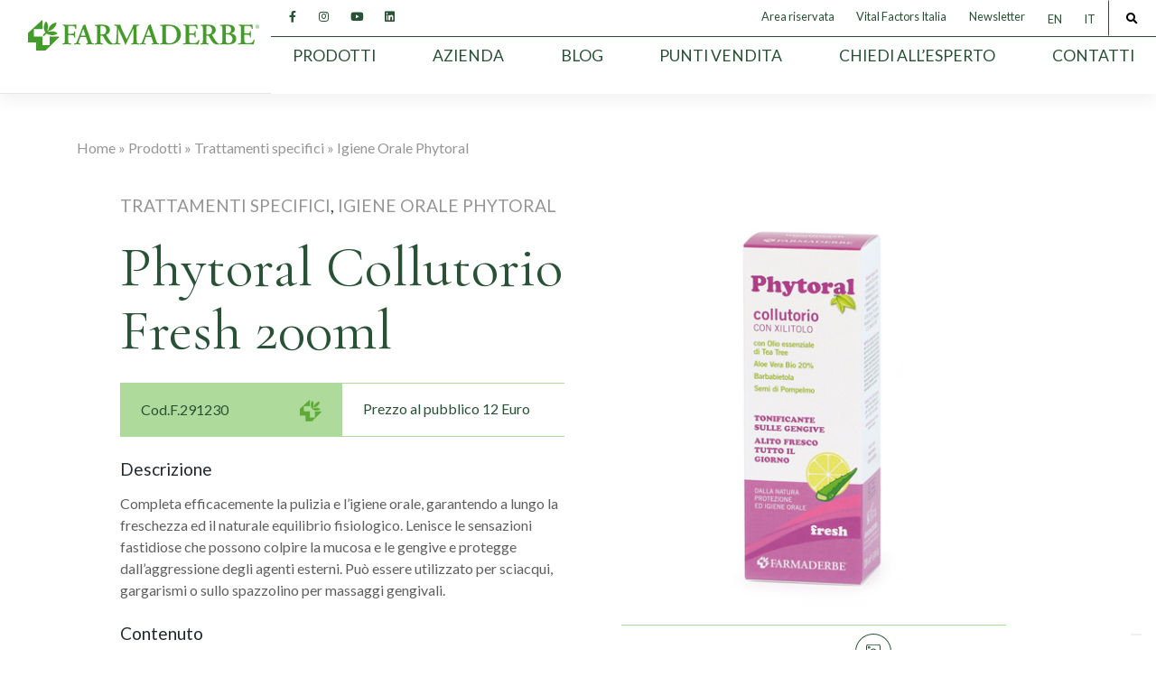

--- FILE ---
content_type: text/html; charset=UTF-8
request_url: https://farmaderbe.it/prodotti/phytoral-collutorio-fresh-200ml/
body_size: 17578
content:
<!DOCTYPE html>
<html lang="it-IT">
<head>
<!-- Global site tag (gtag.js) - Google Analytics -->
<script async src="https://www.googletagmanager.com/gtag/js?id=G-REMDK1XJVN"></script>
<script>
    window.dataLayer = window.dataLayer || [];

    function gtag() {
        dataLayer.push(arguments);
    }
    gtag('js', new Date());

    gtag('config', 'G-REMDK1XJVN');
</script>
<!-- END Global site tag (gtag.js) - Google Analytics -->
<meta charset="UTF-8">
<meta name="viewport" content="width=device-width, user-scalable=no, initial-scale=1.0, minimum-scale=1.0, maximum-scale=1.0">
<meta http-equiv="X-UA-Compatible" content="IE=edge">
<link rel="profile" href="http://gmpg.org/xfn/11">
<meta name='robots' content='index, follow, max-image-preview:large, max-snippet:-1, max-video-preview:-1' />

	<!-- This site is optimized with the Yoast SEO plugin v26.7 - https://yoast.com/wordpress/plugins/seo/ -->
	<title>Phytoral Collutorio Fresh 200ml - Farmaderbe</title>
	<meta name="description" content="Completa efficacemente la pulizia e l’igiene orale, garantendo a lungo la freschezza ed il naturale equilibrio fisiologico. Lenisce le sensazioni" />
	<link rel="canonical" href="https://farmaderbe.it/prodotti/phytoral-collutorio-fresh-200ml/" />
	<meta property="og:locale" content="it_IT" />
	<meta property="og:type" content="article" />
	<meta property="og:title" content="Phytoral Collutorio Fresh 200ml - Farmaderbe" />
	<meta property="og:description" content="Completa efficacemente la pulizia e l’igiene orale, garantendo a lungo la freschezza ed il naturale equilibrio fisiologico. Lenisce le sensazioni" />
	<meta property="og:url" content="https://farmaderbe.it/prodotti/phytoral-collutorio-fresh-200ml/" />
	<meta property="og:site_name" content="Farmaderbe" />
	<meta property="article:publisher" content="http://www.facebook.com/pages/Farmaderbe/177270978966743" />
	<meta property="og:image" content="https://farmaderbe.it/wp-content/uploads/2025/09/F.291230.jpg" />
	<meta property="og:image:width" content="510" />
	<meta property="og:image:height" content="510" />
	<meta property="og:image:type" content="image/jpeg" />
	<meta name="twitter:card" content="summary_large_image" />
	<script type="application/ld+json" class="yoast-schema-graph">{"@context":"https://schema.org","@graph":[{"@type":"WebPage","@id":"https://farmaderbe.it/prodotti/phytoral-collutorio-fresh-200ml/","url":"https://farmaderbe.it/prodotti/phytoral-collutorio-fresh-200ml/","name":"Phytoral Collutorio Fresh 200ml - Farmaderbe","isPartOf":{"@id":"https://farmaderbe.it/#website"},"primaryImageOfPage":{"@id":"https://farmaderbe.it/prodotti/phytoral-collutorio-fresh-200ml/#primaryimage"},"image":{"@id":"https://farmaderbe.it/prodotti/phytoral-collutorio-fresh-200ml/#primaryimage"},"thumbnailUrl":"https://farmaderbe.it/wp-content/uploads/2025/09/F.291230.jpg","datePublished":"2026-01-21T01:40:59+00:00","description":"Completa efficacemente la pulizia e l’igiene orale, garantendo a lungo la freschezza ed il naturale equilibrio fisiologico. Lenisce le sensazioni","breadcrumb":{"@id":"https://farmaderbe.it/prodotti/phytoral-collutorio-fresh-200ml/#breadcrumb"},"inLanguage":"it-IT","potentialAction":[{"@type":"ReadAction","target":["https://farmaderbe.it/prodotti/phytoral-collutorio-fresh-200ml/"]}]},{"@type":"ImageObject","inLanguage":"it-IT","@id":"https://farmaderbe.it/prodotti/phytoral-collutorio-fresh-200ml/#primaryimage","url":"https://farmaderbe.it/wp-content/uploads/2025/09/F.291230.jpg","contentUrl":"https://farmaderbe.it/wp-content/uploads/2025/09/F.291230.jpg","width":510,"height":510},{"@type":"BreadcrumbList","@id":"https://farmaderbe.it/prodotti/phytoral-collutorio-fresh-200ml/#breadcrumb","itemListElement":[{"@type":"ListItem","position":1,"name":"Home","item":"https://farmaderbe.it/"},{"@type":"ListItem","position":2,"name":"Prodotti","item":"https://farmaderbe.it/prodotti/"},{"@type":"ListItem","position":3,"name":"Trattamenti specifici","item":"https://farmaderbe.it/categorie-prodotti/trattamenti-specifici/"},{"@type":"ListItem","position":4,"name":"Igiene Orale Phytoral","item":"https://farmaderbe.it/categorie-prodotti/igiene-orale-phytoral/"},{"@type":"ListItem","position":5,"name":"Phytoral Collutorio Fresh 200ml"}]},{"@type":"WebSite","@id":"https://farmaderbe.it/#website","url":"https://farmaderbe.it/","name":"Farmaderbe","description":"","publisher":{"@id":"https://farmaderbe.it/#organization"},"potentialAction":[{"@type":"SearchAction","target":{"@type":"EntryPoint","urlTemplate":"https://farmaderbe.it/?s={search_term_string}"},"query-input":{"@type":"PropertyValueSpecification","valueRequired":true,"valueName":"search_term_string"}}],"inLanguage":"it-IT"},{"@type":"Organization","@id":"https://farmaderbe.it/#organization","name":"Farmaderbe","url":"https://farmaderbe.it/","logo":{"@type":"ImageObject","inLanguage":"it-IT","@id":"https://farmaderbe.it/#/schema/logo/image/","url":"https://farmaderbe.it/wp-content/uploads/2020/08/segnaposto.jpg","contentUrl":"https://farmaderbe.it/wp-content/uploads/2020/08/segnaposto.jpg","width":1200,"height":900,"caption":"Farmaderbe"},"image":{"@id":"https://farmaderbe.it/#/schema/logo/image/"},"sameAs":["http://www.facebook.com/pages/Farmaderbe/177270978966743","https://www.instagram.com/farmaderbe/","https://www.linkedin.com/company/farmaderbe-srl?trk=biz-companies-cym","https://www.youtube.com/channel/UCYaWIyYhla7vs23V0SreolA"]}]}</script>
	<!-- / Yoast SEO plugin. -->


<link rel='dns-prefetch' href='//cdn.iubenda.com' />
<link rel='dns-prefetch' href='//fonts.googleapis.com' />
<link rel="alternate" type="application/rss+xml" title="Farmaderbe &raquo; Feed" href="https://farmaderbe.it/feed/" />
<link rel="alternate" type="application/rss+xml" title="Farmaderbe &raquo; Feed dei commenti" href="https://farmaderbe.it/comments/feed/" />
<link rel="alternate" title="oEmbed (JSON)" type="application/json+oembed" href="https://farmaderbe.it/wp-json/oembed/1.0/embed?url=https%3A%2F%2Ffarmaderbe.it%2Fprodotti%2Fphytoral-collutorio-fresh-200ml%2F" />
<link rel="alternate" title="oEmbed (XML)" type="text/xml+oembed" href="https://farmaderbe.it/wp-json/oembed/1.0/embed?url=https%3A%2F%2Ffarmaderbe.it%2Fprodotti%2Fphytoral-collutorio-fresh-200ml%2F&#038;format=xml" />
<style id='wp-img-auto-sizes-contain-inline-css' type='text/css'>
img:is([sizes=auto i],[sizes^="auto," i]){contain-intrinsic-size:3000px 1500px}
/*# sourceURL=wp-img-auto-sizes-contain-inline-css */
</style>
<link rel='stylesheet' id='sbi_styles-css' href='https://farmaderbe.it/wp-content/plugins/instagram-feed/css/sbi-styles.min.css?ver=6.10.0' type='text/css' media='all' />
<style id='wp-emoji-styles-inline-css' type='text/css'>

	img.wp-smiley, img.emoji {
		display: inline !important;
		border: none !important;
		box-shadow: none !important;
		height: 1em !important;
		width: 1em !important;
		margin: 0 0.07em !important;
		vertical-align: -0.1em !important;
		background: none !important;
		padding: 0 !important;
	}
/*# sourceURL=wp-emoji-styles-inline-css */
</style>
<style id='classic-theme-styles-inline-css' type='text/css'>
/*! This file is auto-generated */
.wp-block-button__link{color:#fff;background-color:#32373c;border-radius:9999px;box-shadow:none;text-decoration:none;padding:calc(.667em + 2px) calc(1.333em + 2px);font-size:1.125em}.wp-block-file__button{background:#32373c;color:#fff;text-decoration:none}
/*# sourceURL=/wp-includes/css/classic-themes.min.css */
</style>
<link rel='stylesheet' id='contact-form-7-css' href='https://farmaderbe.it/wp-content/plugins/contact-form-7/includes/css/styles.css?ver=6.1.4' type='text/css' media='all' />
<link rel='stylesheet' id='wpsl-styles-css' href='https://farmaderbe.it/wp-content/plugins/wp-store-locator/css/styles.min.css?ver=2.2.261' type='text/css' media='all' />
<link rel='stylesheet' id='wpml-legacy-horizontal-list-0-css' href='https://farmaderbe.it/wp-content/plugins/sitepress-multilingual-cms/templates/language-switchers/legacy-list-horizontal/style.min.css?ver=1' type='text/css' media='all' />
<link rel='stylesheet' id='cms-navigation-style-base-css' href='https://farmaderbe.it/wp-content/plugins/wpml-cms-nav/res/css/cms-navigation-base.css?ver=1.5.6' type='text/css' media='screen' />
<link rel='stylesheet' id='cms-navigation-style-css' href='https://farmaderbe.it/wp-content/plugins/wpml-cms-nav/res/css/cms-navigation.css?ver=1.5.6' type='text/css' media='screen' />
<link rel='stylesheet' id='farmaderbe-bootstrap-css-css' href='https://farmaderbe.it/wp-content/themes/farmaderbe/inc/assets/css/bootstrap.min.css?ver=6.9' type='text/css' media='all' />
<link rel='stylesheet' id='farmaderbe-fontawesome-cdn-css' href='https://farmaderbe.it/wp-content/themes/farmaderbe/inc/assets/css/fontawesome.min.css?ver=6.9' type='text/css' media='all' />
<link rel='stylesheet' id='farmaderbe-css-css' href='https://farmaderbe.it/wp-content/themes/farmaderbe/style.css?ver=6.9' type='text/css' media='all' />
<link rel='stylesheet' id=' add_google_fonts -css' href='https://fonts.googleapis.com/css2?family=Lato%3Awght%40400%3B700&#038;display=swap&#038;ver=6.9' type='text/css' media='all' />

<script  type="text/javascript" class=" _iub_cs_skip" type="text/javascript" id="iubenda-head-inline-scripts-0">
/* <![CDATA[ */

var _iub = _iub || [];
_iub.csConfiguration = {"ccpaAcknowledgeOnDisplay":false,"whitelabel":false,"lang":"it","siteId":1234473,"enableCcpa":true,"countryDetection":true,"perPurposeConsent":true,"floatingPreferencesButtonDisplay":"bottom-right","floatingPreferencesButtonIcon":true,"consentOnContinuedBrowsing":false,"cookiePolicyInOtherWindow":true,"askConsentAtCookiePolicyUpdate":true,"cookiePolicyId":23842339,"cookiePolicyUrl":"https://farmaderbe.it/cookie-policy/","privacyPolicyUrl":"https://farmaderbe.it/privacy-policy/", "banner":{ "slideDown":false,"textColor":"white","backgroundColor":"black","fontSize":"12px","position":"bottom","acceptButtonDisplay":true,"acceptButtonColor":"#0073CE","acceptButtonCaptionColor":"white","customizeButtonDisplay":true,"customizeButtonColor":"#212121","customizeButtonCaptionColor":"white","rejectButtonDisplay":true,"rejectButtonColor":"#0073CE","rejectButtonCaptionColor":"white","fontSizeCloseButton":"20px","fontSizeBody":"14px" }};

//# sourceURL=iubenda-head-inline-scripts-0
/* ]]> */
</script>
<script  type="text/javascript" class=" _iub_cs_skip" type="text/javascript" src="//cdn.iubenda.com/cs/ccpa/stub.js?ver=3.12.5" id="iubenda-head-scripts-0-js"></script>
<script  type="text/javascript" charset="UTF-8" async="" class=" _iub_cs_skip" type="text/javascript" src="//cdn.iubenda.com/cs/iubenda_cs.js?ver=3.12.5" id="iubenda-head-scripts-1-js"></script>
<script type="text/javascript" id="wpml-cookie-js-extra">
/* <![CDATA[ */
var wpml_cookies = {"wp-wpml_current_language":{"value":"it","expires":1,"path":"/"}};
var wpml_cookies = {"wp-wpml_current_language":{"value":"it","expires":1,"path":"/"}};
//# sourceURL=wpml-cookie-js-extra
/* ]]> */
</script>
<script type="text/javascript" src="https://farmaderbe.it/wp-content/plugins/sitepress-multilingual-cms/res/js/cookies/language-cookie.js?ver=486900" id="wpml-cookie-js" defer="defer" data-wp-strategy="defer"></script>
<script type="text/javascript" src="https://farmaderbe.it/wp-includes/js/jquery/jquery.min.js?ver=3.7.1" id="jquery-core-js"></script>
<script type="text/javascript" src="https://farmaderbe.it/wp-includes/js/jquery/jquery-migrate.min.js?ver=3.4.1" id="jquery-migrate-js"></script>
<link rel="https://api.w.org/" href="https://farmaderbe.it/wp-json/" /><link rel="EditURI" type="application/rsd+xml" title="RSD" href="https://farmaderbe.it/xmlrpc.php?rsd" />
<meta name="generator" content="WordPress 6.9" />
<link rel='shortlink' href='https://farmaderbe.it/?p=1083429' />
<meta name="generator" content="WPML ver:4.8.6 stt:1,27;" />

<script>

var ajaxurl = "https://farmaderbe.it/wp-admin/admin-ajax.php";

</script>
<style type="text/css">.recentcomments a{display:inline !important;padding:0 !important;margin:0 !important;}</style><style type="text/css">.recentcomments a{display:inline !important;padding:0 !important;margin:0 !important;}</style>		<style type="text/css" id="wp-custom-css">
			.page-template-page-area-riservata-notizie .pb-3, .py-3 {
    padding-bottom: 2rem!important;
}

#error-message .error{
	color: red;
	font-size: 100%;
}

#error-message .success{
	color: green;
	font-weight: bold;
}
#error-message .success a{
	color: #000;
}

#sb_instagram {
	padding: 0 15px 0 15px !important;
}		</style>
		<link rel="icon" type="image/png" href="https://farmaderbe.it/wp-content/uploads/2020/11/favicon.png"/>
	  <link rel="preload" href="https://farmaderbe.it/wp-content/themes/farmaderbe/inc/assets/webfonts/fa-solid-900.woff2" as="font" type="font/woff2" crossorigin="anonymous">
	<link rel="preconnect" href="https://fonts.gstatic.com">
<link href="https://fonts.googleapis.com/css2?family=Lato&display=swap" rel="stylesheet">
	
<link href="https://fonts.googleapis.com/css2?family=Cormorant+Garamond&display=swap" rel="stylesheet">
	<script>
			(function(i,s,o,g,r,a,m){i['GoogleAnalyticsObject']=r;i[r]=i[r]||function(){
			(i[r].q=i[r].q||[]).push(arguments)},i[r].l=1*new Date();a=s.createElement(o),
			m=s.getElementsByTagName(o)[0];a.async=1;a.src=g;m.parentNode.insertBefore(a,m)
			})(window,document,'script','//www.google-analytics.com/analytics.js','ga');

			ga('create', 'UA-7426943-33', 'auto');
			ga('send', 'pageview');

		</script>
	
<style id='global-styles-inline-css' type='text/css'>
:root{--wp--preset--aspect-ratio--square: 1;--wp--preset--aspect-ratio--4-3: 4/3;--wp--preset--aspect-ratio--3-4: 3/4;--wp--preset--aspect-ratio--3-2: 3/2;--wp--preset--aspect-ratio--2-3: 2/3;--wp--preset--aspect-ratio--16-9: 16/9;--wp--preset--aspect-ratio--9-16: 9/16;--wp--preset--color--black: #000000;--wp--preset--color--cyan-bluish-gray: #abb8c3;--wp--preset--color--white: #ffffff;--wp--preset--color--pale-pink: #f78da7;--wp--preset--color--vivid-red: #cf2e2e;--wp--preset--color--luminous-vivid-orange: #ff6900;--wp--preset--color--luminous-vivid-amber: #fcb900;--wp--preset--color--light-green-cyan: #7bdcb5;--wp--preset--color--vivid-green-cyan: #00d084;--wp--preset--color--pale-cyan-blue: #8ed1fc;--wp--preset--color--vivid-cyan-blue: #0693e3;--wp--preset--color--vivid-purple: #9b51e0;--wp--preset--gradient--vivid-cyan-blue-to-vivid-purple: linear-gradient(135deg,rgb(6,147,227) 0%,rgb(155,81,224) 100%);--wp--preset--gradient--light-green-cyan-to-vivid-green-cyan: linear-gradient(135deg,rgb(122,220,180) 0%,rgb(0,208,130) 100%);--wp--preset--gradient--luminous-vivid-amber-to-luminous-vivid-orange: linear-gradient(135deg,rgb(252,185,0) 0%,rgb(255,105,0) 100%);--wp--preset--gradient--luminous-vivid-orange-to-vivid-red: linear-gradient(135deg,rgb(255,105,0) 0%,rgb(207,46,46) 100%);--wp--preset--gradient--very-light-gray-to-cyan-bluish-gray: linear-gradient(135deg,rgb(238,238,238) 0%,rgb(169,184,195) 100%);--wp--preset--gradient--cool-to-warm-spectrum: linear-gradient(135deg,rgb(74,234,220) 0%,rgb(151,120,209) 20%,rgb(207,42,186) 40%,rgb(238,44,130) 60%,rgb(251,105,98) 80%,rgb(254,248,76) 100%);--wp--preset--gradient--blush-light-purple: linear-gradient(135deg,rgb(255,206,236) 0%,rgb(152,150,240) 100%);--wp--preset--gradient--blush-bordeaux: linear-gradient(135deg,rgb(254,205,165) 0%,rgb(254,45,45) 50%,rgb(107,0,62) 100%);--wp--preset--gradient--luminous-dusk: linear-gradient(135deg,rgb(255,203,112) 0%,rgb(199,81,192) 50%,rgb(65,88,208) 100%);--wp--preset--gradient--pale-ocean: linear-gradient(135deg,rgb(255,245,203) 0%,rgb(182,227,212) 50%,rgb(51,167,181) 100%);--wp--preset--gradient--electric-grass: linear-gradient(135deg,rgb(202,248,128) 0%,rgb(113,206,126) 100%);--wp--preset--gradient--midnight: linear-gradient(135deg,rgb(2,3,129) 0%,rgb(40,116,252) 100%);--wp--preset--font-size--small: 13px;--wp--preset--font-size--medium: 20px;--wp--preset--font-size--large: 36px;--wp--preset--font-size--x-large: 42px;--wp--preset--spacing--20: 0.44rem;--wp--preset--spacing--30: 0.67rem;--wp--preset--spacing--40: 1rem;--wp--preset--spacing--50: 1.5rem;--wp--preset--spacing--60: 2.25rem;--wp--preset--spacing--70: 3.38rem;--wp--preset--spacing--80: 5.06rem;--wp--preset--shadow--natural: 6px 6px 9px rgba(0, 0, 0, 0.2);--wp--preset--shadow--deep: 12px 12px 50px rgba(0, 0, 0, 0.4);--wp--preset--shadow--sharp: 6px 6px 0px rgba(0, 0, 0, 0.2);--wp--preset--shadow--outlined: 6px 6px 0px -3px rgb(255, 255, 255), 6px 6px rgb(0, 0, 0);--wp--preset--shadow--crisp: 6px 6px 0px rgb(0, 0, 0);}:where(.is-layout-flex){gap: 0.5em;}:where(.is-layout-grid){gap: 0.5em;}body .is-layout-flex{display: flex;}.is-layout-flex{flex-wrap: wrap;align-items: center;}.is-layout-flex > :is(*, div){margin: 0;}body .is-layout-grid{display: grid;}.is-layout-grid > :is(*, div){margin: 0;}:where(.wp-block-columns.is-layout-flex){gap: 2em;}:where(.wp-block-columns.is-layout-grid){gap: 2em;}:where(.wp-block-post-template.is-layout-flex){gap: 1.25em;}:where(.wp-block-post-template.is-layout-grid){gap: 1.25em;}.has-black-color{color: var(--wp--preset--color--black) !important;}.has-cyan-bluish-gray-color{color: var(--wp--preset--color--cyan-bluish-gray) !important;}.has-white-color{color: var(--wp--preset--color--white) !important;}.has-pale-pink-color{color: var(--wp--preset--color--pale-pink) !important;}.has-vivid-red-color{color: var(--wp--preset--color--vivid-red) !important;}.has-luminous-vivid-orange-color{color: var(--wp--preset--color--luminous-vivid-orange) !important;}.has-luminous-vivid-amber-color{color: var(--wp--preset--color--luminous-vivid-amber) !important;}.has-light-green-cyan-color{color: var(--wp--preset--color--light-green-cyan) !important;}.has-vivid-green-cyan-color{color: var(--wp--preset--color--vivid-green-cyan) !important;}.has-pale-cyan-blue-color{color: var(--wp--preset--color--pale-cyan-blue) !important;}.has-vivid-cyan-blue-color{color: var(--wp--preset--color--vivid-cyan-blue) !important;}.has-vivid-purple-color{color: var(--wp--preset--color--vivid-purple) !important;}.has-black-background-color{background-color: var(--wp--preset--color--black) !important;}.has-cyan-bluish-gray-background-color{background-color: var(--wp--preset--color--cyan-bluish-gray) !important;}.has-white-background-color{background-color: var(--wp--preset--color--white) !important;}.has-pale-pink-background-color{background-color: var(--wp--preset--color--pale-pink) !important;}.has-vivid-red-background-color{background-color: var(--wp--preset--color--vivid-red) !important;}.has-luminous-vivid-orange-background-color{background-color: var(--wp--preset--color--luminous-vivid-orange) !important;}.has-luminous-vivid-amber-background-color{background-color: var(--wp--preset--color--luminous-vivid-amber) !important;}.has-light-green-cyan-background-color{background-color: var(--wp--preset--color--light-green-cyan) !important;}.has-vivid-green-cyan-background-color{background-color: var(--wp--preset--color--vivid-green-cyan) !important;}.has-pale-cyan-blue-background-color{background-color: var(--wp--preset--color--pale-cyan-blue) !important;}.has-vivid-cyan-blue-background-color{background-color: var(--wp--preset--color--vivid-cyan-blue) !important;}.has-vivid-purple-background-color{background-color: var(--wp--preset--color--vivid-purple) !important;}.has-black-border-color{border-color: var(--wp--preset--color--black) !important;}.has-cyan-bluish-gray-border-color{border-color: var(--wp--preset--color--cyan-bluish-gray) !important;}.has-white-border-color{border-color: var(--wp--preset--color--white) !important;}.has-pale-pink-border-color{border-color: var(--wp--preset--color--pale-pink) !important;}.has-vivid-red-border-color{border-color: var(--wp--preset--color--vivid-red) !important;}.has-luminous-vivid-orange-border-color{border-color: var(--wp--preset--color--luminous-vivid-orange) !important;}.has-luminous-vivid-amber-border-color{border-color: var(--wp--preset--color--luminous-vivid-amber) !important;}.has-light-green-cyan-border-color{border-color: var(--wp--preset--color--light-green-cyan) !important;}.has-vivid-green-cyan-border-color{border-color: var(--wp--preset--color--vivid-green-cyan) !important;}.has-pale-cyan-blue-border-color{border-color: var(--wp--preset--color--pale-cyan-blue) !important;}.has-vivid-cyan-blue-border-color{border-color: var(--wp--preset--color--vivid-cyan-blue) !important;}.has-vivid-purple-border-color{border-color: var(--wp--preset--color--vivid-purple) !important;}.has-vivid-cyan-blue-to-vivid-purple-gradient-background{background: var(--wp--preset--gradient--vivid-cyan-blue-to-vivid-purple) !important;}.has-light-green-cyan-to-vivid-green-cyan-gradient-background{background: var(--wp--preset--gradient--light-green-cyan-to-vivid-green-cyan) !important;}.has-luminous-vivid-amber-to-luminous-vivid-orange-gradient-background{background: var(--wp--preset--gradient--luminous-vivid-amber-to-luminous-vivid-orange) !important;}.has-luminous-vivid-orange-to-vivid-red-gradient-background{background: var(--wp--preset--gradient--luminous-vivid-orange-to-vivid-red) !important;}.has-very-light-gray-to-cyan-bluish-gray-gradient-background{background: var(--wp--preset--gradient--very-light-gray-to-cyan-bluish-gray) !important;}.has-cool-to-warm-spectrum-gradient-background{background: var(--wp--preset--gradient--cool-to-warm-spectrum) !important;}.has-blush-light-purple-gradient-background{background: var(--wp--preset--gradient--blush-light-purple) !important;}.has-blush-bordeaux-gradient-background{background: var(--wp--preset--gradient--blush-bordeaux) !important;}.has-luminous-dusk-gradient-background{background: var(--wp--preset--gradient--luminous-dusk) !important;}.has-pale-ocean-gradient-background{background: var(--wp--preset--gradient--pale-ocean) !important;}.has-electric-grass-gradient-background{background: var(--wp--preset--gradient--electric-grass) !important;}.has-midnight-gradient-background{background: var(--wp--preset--gradient--midnight) !important;}.has-small-font-size{font-size: var(--wp--preset--font-size--small) !important;}.has-medium-font-size{font-size: var(--wp--preset--font-size--medium) !important;}.has-large-font-size{font-size: var(--wp--preset--font-size--large) !important;}.has-x-large-font-size{font-size: var(--wp--preset--font-size--x-large) !important;}
/*# sourceURL=global-styles-inline-css */
</style>
</head>

<body class="wp-singular prodotti-template-default single single-prodotti postid-1083429 wp-theme-farmaderbe">
<div id="page" class="site">
<a class="skip-link screen-reader-text" href="#content">
Vai al contenuto</a>
<header id="masthead" class="site-header navbar navbar-expand-lg navbar-light flex-column flex-md-row bd-navbar sticky-top " role="banner"> 
  <!-- <header id="masthead" class="site-header navbar navbar-expand navbar-dark  flex-column flex-md-row sticky-top" role="banner"> -->
  
  <div class="container-fluid"> 
    
    <!-- <nav class="navbar navbar-expand-xl p-0"> -->
    <div class="navbar-brand">
            <a href="/"><img src="https://farmaderbe.it/wp-content/uploads/2020/06/farmaderbe-logo.svg" alt="Phytoral Collutorio Fresh 200ml"/></a>
          </div>
    <button class="navbar-toggler ml-md-auto  " type="button" data-toggle="collapse" data-target="#main-nav" aria-controls="" aria-expanded="false" aria-label="Toggle navigation"> <span class="navbar-toggler-icon"></span> </button>
    <div class="w-100 mr-lg--15 content-menu-custom">
      <div class="preheader d-none d-lg-block">
        <div class="preheader-container">
          <div class="flex-left">
                        <a href="http://www.facebook.com/pages/Farmaderbe/177270978966743" class="loghi-social" target="_blank"><i class="fab fa-facebook-f"></i></a>
                                    <a href="https://www.instagram.com/farmaderbe/" target="_blank"><i class="fab fa-instagram"></i></a>
                                    <a href="https://www.youtube.com/channel/UCYaWIyYhla7vs23V0SreolA" target="_blank"><i class="fab fa-youtube"></i></a>
                                    <a href="https://www.linkedin.com/company/farmaderbe-srl?trk=biz-companies-cym" target="_blank"><i class="fab fa-linkedin"></i></a>
                      </div>
         
          <div class="flex-right position-relative">
                        <a target="_blank" href="/area-riservata/" target="_blank">Area riservata</a>
                                    <a target="_blank" href="http://store.vitalfactorsitalia.it/" target="_blank">Vital Factors Italia</a>
                        <a href="#newsletter" class="bianco sfondo-trasparente ">Newsletter</a>
            
<div class="wpml-ls-statics-shortcode_actions wpml-ls wpml-ls-legacy-list-horizontal">
	<ul role="menu"><li class="wpml-ls-slot-shortcode_actions wpml-ls-item wpml-ls-item-en wpml-ls-first-item wpml-ls-item-legacy-list-horizontal" role="none">
				<a href="https://farmaderbe.it/en/product/phytoral-collutorio-fresh-200ml/" class="wpml-ls-link" role="menuitem"  aria-label="Passa a EN" title="Passa a EN" >
                    <span class="wpml-ls-native" lang="en">EN</span></a>
			</li><li class="wpml-ls-slot-shortcode_actions wpml-ls-item wpml-ls-item-it wpml-ls-current-language wpml-ls-last-item wpml-ls-item-legacy-list-horizontal" role="none">
				<a href="https://farmaderbe.it/prodotti/phytoral-collutorio-fresh-200ml/" class="wpml-ls-link" role="menuitem" >
                    <span class="wpml-ls-native" role="menuitem">IT</span></a>
			</li></ul>
</div>
            <button class=" sfondo-trasparente btn-cerca" id="search-open"><i class="fas fa-search"></i></button>
			<div class="header-search-box w-100" id="header-search-box"><form role="search" method="get" class="search-form" action="https://farmaderbe.it/"><!-- Cerca post -->
    <label>
        <input type="search" class="search-field form-control" placeholder="Cerca ..." value="" name="s" title="Ricerca per:">
    </label>
	
    <button type="submit" class="search-submit btn btn-default sfondo-verde-scuro bianco"><i class="fas fa-search"></i></button>
</form>



<button class="btn btn-default sfondo-verde-scuro bianco" id="search-close"><i class="fas fa-times"></i></button></div>
          </div>
        </div>
      </div>
      <div class="collapse navbar-collapse nav-mobile" id="main-nav">
        <div class="w-100"><ul id="menu-menu-1" class="navbar-nav w-100 d-flex justify-content-between text-uppercase mr-5"><li itemscope="itemscope" itemtype="https://www.schema.org/SiteNavigationElement" id="menu-item-114" class="columns-2 menu-item menu-item-type-custom menu-item-object-custom menu-item-has-children dropdown menu-item-114 nav-item"><a title="Prodotti" href="#" data-toggle="dropdown" aria-haspopup="true" aria-expanded="false" class="dropdown-toggle nav-link" id="menu-item-dropdown-114">Prodotti</a>
<ul class="dropdown-menu" aria-labelledby="menu-item-dropdown-114" role="menu">
	<li itemscope="itemscope" itemtype="https://www.schema.org/SiteNavigationElement" id="menu-item-51601" class="menu-item menu-item-type-taxonomy menu-item-object-categorie-prodotti menu-item-has-children dropdown menu-item-51601 nav-item"><a title="Rimedi Erboristici e Piante" href="https://farmaderbe.it/categorie-prodotti/rimedi-erboristici-e-piante/" class="dropdown-item">Rimedi Erboristici e Piante</a>
	<ul class="dropdown-menu" aria-labelledby="menu-item-dropdown-114" role="menu">
		<li itemscope="itemscope" itemtype="https://www.schema.org/SiteNavigationElement" id="menu-item-51602" class="menu-item menu-item-type-taxonomy menu-item-object-categorie-prodotti menu-item-51602 nav-item"><a title="Concentrati Attivi Monopianta" href="https://farmaderbe.it/categorie-prodotti/concentrati-attivi-monopianta/" class="dropdown-item">Concentrati Attivi Monopianta</a></li>
		<li itemscope="itemscope" itemtype="https://www.schema.org/SiteNavigationElement" id="menu-item-51603" class="menu-item menu-item-type-taxonomy menu-item-object-categorie-prodotti menu-item-51603 nav-item"><a title="Macerati Glicerinati" href="https://farmaderbe.it/categorie-prodotti/macerati-glicerinati/" class="dropdown-item">Macerati Glicerinati</a></li>
		<li itemscope="itemscope" itemtype="https://www.schema.org/SiteNavigationElement" id="menu-item-51604" class="menu-item menu-item-type-taxonomy menu-item-object-categorie-prodotti menu-item-51604 nav-item"><a title="Macerati Idroalcolici" href="https://farmaderbe.it/categorie-prodotti/macerati-idroalcolici/" class="dropdown-item">Macerati Idroalcolici</a></li>
		<li itemscope="itemscope" itemtype="https://www.schema.org/SiteNavigationElement" id="menu-item-51605" class="menu-item menu-item-type-taxonomy menu-item-object-categorie-prodotti menu-item-51605 nav-item"><a title="Oli Essenziali" href="https://farmaderbe.it/categorie-prodotti/oli-essenziali/" class="dropdown-item">Oli Essenziali</a></li>
		<li itemscope="itemscope" itemtype="https://www.schema.org/SiteNavigationElement" id="menu-item-51606" class="menu-item menu-item-type-taxonomy menu-item-object-categorie-prodotti menu-item-51606 nav-item"><a title="Oli Alimentari" href="https://farmaderbe.it/categorie-prodotti/oli-alimentari/" class="dropdown-item">Oli Alimentari</a></li>
		<li itemscope="itemscope" itemtype="https://www.schema.org/SiteNavigationElement" id="menu-item-51607" class="menu-item menu-item-type-taxonomy menu-item-object-categorie-prodotti menu-item-51607 nav-item"><a title="Oli Uso Esterno" href="https://farmaderbe.it/categorie-prodotti/oli-uso-esterno/" class="dropdown-item">Oli Uso Esterno</a></li>
	</ul>
</li>
	<li itemscope="itemscope" itemtype="https://www.schema.org/SiteNavigationElement" id="menu-item-51608" class="menu-item menu-item-type-taxonomy menu-item-object-categorie-prodotti menu-item-has-children dropdown menu-item-51608 nav-item"><a title="Integratori Alimentari" href="https://farmaderbe.it/categorie-prodotti/integratori-alimentari/" class="dropdown-item">Integratori Alimentari</a>
	<ul class="dropdown-menu" aria-labelledby="menu-item-dropdown-114" role="menu">
		<li itemscope="itemscope" itemtype="https://www.schema.org/SiteNavigationElement" id="menu-item-51610" class="menu-item menu-item-type-taxonomy menu-item-object-categorie-prodotti menu-item-51610 nav-item"><a title="Depurativi e Drenanti" href="https://farmaderbe.it/categorie-prodotti/depurativi-e-drenanti/" class="dropdown-item">Depurativi e Drenanti</a></li>
		<li itemscope="itemscope" itemtype="https://www.schema.org/SiteNavigationElement" id="menu-item-51613" class="menu-item menu-item-type-taxonomy menu-item-object-categorie-prodotti menu-item-51613 nav-item"><a title="Digestione" href="https://farmaderbe.it/categorie-prodotti/digestione-integratori-alimentari/" class="dropdown-item">Digestione</a></li>
		<li itemscope="itemscope" itemtype="https://www.schema.org/SiteNavigationElement" id="menu-item-51616" class="menu-item menu-item-type-taxonomy menu-item-object-categorie-prodotti menu-item-51616 nav-item"><a title="Intestino e Probiotici" href="https://farmaderbe.it/categorie-prodotti/intestino-e-probiotici/" class="dropdown-item">Intestino e Probiotici</a></li>
		<li itemscope="itemscope" itemtype="https://www.schema.org/SiteNavigationElement" id="menu-item-51614" class="menu-item menu-item-type-taxonomy menu-item-object-categorie-prodotti menu-item-51614 nav-item"><a title="Apparato Genito Urinario" href="https://farmaderbe.it/categorie-prodotti/apparato-genito-urinario/" class="dropdown-item">Apparato Genito Urinario</a></li>
		<li itemscope="itemscope" itemtype="https://www.schema.org/SiteNavigationElement" id="menu-item-51611" class="menu-item menu-item-type-taxonomy menu-item-object-categorie-prodotti menu-item-51611 nav-item"><a title="Benessere Cardiovascolare" href="https://farmaderbe.it/categorie-prodotti/benessere-cardiovascolare/" class="dropdown-item">Benessere Cardiovascolare</a></li>
		<li itemscope="itemscope" itemtype="https://www.schema.org/SiteNavigationElement" id="menu-item-51615" class="menu-item menu-item-type-taxonomy menu-item-object-categorie-prodotti menu-item-51615 nav-item"><a title="Gambe e Circolazione" href="https://farmaderbe.it/categorie-prodotti/gambe-e-circolazione/" class="dropdown-item">Gambe e Circolazione</a></li>
		<li itemscope="itemscope" itemtype="https://www.schema.org/SiteNavigationElement" id="menu-item-51609" class="menu-item menu-item-type-taxonomy menu-item-object-categorie-prodotti menu-item-51609 nav-item"><a title="Articolazioni, Infiammazione, Dolore" href="https://farmaderbe.it/categorie-prodotti/articolazioni-e-movimento/" class="dropdown-item">Articolazioni, Infiammazione, Dolore</a></li>
		<li itemscope="itemscope" itemtype="https://www.schema.org/SiteNavigationElement" id="menu-item-51612" class="menu-item menu-item-type-taxonomy menu-item-object-categorie-prodotti menu-item-51612 nav-item"><a title="Beauty e Collagene" href="https://farmaderbe.it/categorie-prodotti/beauty-e-collagene/" class="dropdown-item">Beauty e Collagene</a></li>
		<li itemscope="itemscope" itemtype="https://www.schema.org/SiteNavigationElement" id="menu-item-51617" class="menu-item menu-item-type-taxonomy menu-item-object-categorie-prodotti menu-item-51617 nav-item"><a title="Riposo e Buonumore" href="https://farmaderbe.it/categorie-prodotti/riposo-e-buonumore/" class="dropdown-item">Riposo e Buonumore</a></li>
		<li itemscope="itemscope" itemtype="https://www.schema.org/SiteNavigationElement" id="menu-item-51618" class="menu-item menu-item-type-taxonomy menu-item-object-categorie-prodotti menu-item-51618 nav-item"><a title="Cefalea, concentrazione, memoria" href="https://farmaderbe.it/categorie-prodotti/cefaleaconcentrazionememoria/" class="dropdown-item">Cefalea, concentrazione, memoria</a></li>
		<li itemscope="itemscope" itemtype="https://www.schema.org/SiteNavigationElement" id="menu-item-51619" class="menu-item menu-item-type-taxonomy menu-item-object-categorie-prodotti menu-item-51619 nav-item"><a title="Vitamine e Minerali" href="https://farmaderbe.it/categorie-prodotti/vitamine-e-minerali/" class="dropdown-item">Vitamine e Minerali</a></li>
		<li itemscope="itemscope" itemtype="https://www.schema.org/SiteNavigationElement" id="menu-item-51620" class="menu-item menu-item-type-taxonomy menu-item-object-categorie-prodotti menu-item-51620 nav-item"><a title="Alimenti Funzionali" href="https://farmaderbe.it/categorie-prodotti/alimenti-funzionali/" class="dropdown-item">Alimenti Funzionali</a></li>
	</ul>
</li>
	<li itemscope="itemscope" itemtype="https://www.schema.org/SiteNavigationElement" id="menu-item-51621" class="menu-item menu-item-type-taxonomy menu-item-object-categorie-prodotti menu-item-has-children dropdown menu-item-51621 nav-item"><a title="Tonici Energetici" href="https://farmaderbe.it/categorie-prodotti/tonici-energetici/" class="dropdown-item">Tonici Energetici</a>
	<ul class="dropdown-menu" aria-labelledby="menu-item-dropdown-114" role="menu">
		<li itemscope="itemscope" itemtype="https://www.schema.org/SiteNavigationElement" id="menu-item-51622" class="menu-item menu-item-type-taxonomy menu-item-object-categorie-prodotti menu-item-51622 nav-item"><a title="Energia Quotidiana, Fiale" href="https://farmaderbe.it/categorie-prodotti/energia-quotidiana-fiale/" class="dropdown-item">Energia Quotidiana, Fiale</a></li>
		<li itemscope="itemscope" itemtype="https://www.schema.org/SiteNavigationElement" id="menu-item-51623" class="menu-item menu-item-type-taxonomy menu-item-object-categorie-prodotti menu-item-51623 nav-item"><a title="Sport e Vitalità" href="https://farmaderbe.it/categorie-prodotti/sport-e-vitalita/" class="dropdown-item">Sport e Vitalità</a></li>
	</ul>
</li>
	<li itemscope="itemscope" itemtype="https://www.schema.org/SiteNavigationElement" id="menu-item-51624" class="menu-item menu-item-type-taxonomy menu-item-object-categorie-prodotti menu-item-has-children dropdown menu-item-51624 nav-item"><a title="Benessere Dei Bimbi" href="https://farmaderbe.it/categorie-prodotti/benessere-dei-bimbi/" class="dropdown-item">Benessere Dei Bimbi</a>
	<ul class="dropdown-menu" aria-labelledby="menu-item-dropdown-114" role="menu">
		<li itemscope="itemscope" itemtype="https://www.schema.org/SiteNavigationElement" id="menu-item-51625" class="menu-item menu-item-type-taxonomy menu-item-object-categorie-prodotti menu-item-51625 nav-item"><a title="Cosmetici Naturali" href="https://farmaderbe.it/categorie-prodotti/cosmetici-naturali/" class="dropdown-item">Cosmetici Naturali</a></li>
		<li itemscope="itemscope" itemtype="https://www.schema.org/SiteNavigationElement" id="menu-item-51626" class="menu-item menu-item-type-taxonomy menu-item-object-categorie-prodotti menu-item-51626 nav-item"><a title="Integratori Alimentari Mirati" href="https://farmaderbe.it/categorie-prodotti/integratori-alimentari-mirati/" class="dropdown-item">Integratori Alimentari Mirati</a></li>
	</ul>
</li>
	<li itemscope="itemscope" itemtype="https://www.schema.org/SiteNavigationElement" id="menu-item-51627" class="menu-item menu-item-type-taxonomy menu-item-object-categorie-prodotti menu-item-has-children dropdown menu-item-51627 nav-item"><a title="Prodotti Stagionali" href="https://farmaderbe.it/categorie-prodotti/prodotti-stagionali/" class="dropdown-item">Prodotti Stagionali</a>
	<ul class="dropdown-menu" aria-labelledby="menu-item-dropdown-114" role="menu">
		<li itemscope="itemscope" itemtype="https://www.schema.org/SiteNavigationElement" id="menu-item-51628" class="menu-item menu-item-type-taxonomy menu-item-object-categorie-prodotti menu-item-51628 nav-item"><a title="Aumento Delle Difese" href="https://farmaderbe.it/categorie-prodotti/aumento-delle-difese/" class="dropdown-item">Aumento Delle Difese</a></li>
		<li itemscope="itemscope" itemtype="https://www.schema.org/SiteNavigationElement" id="menu-item-51629" class="menu-item menu-item-type-taxonomy menu-item-object-categorie-prodotti menu-item-51629 nav-item"><a title="Benessere Naso e Gola" href="https://farmaderbe.it/categorie-prodotti/benessere-naso-e-gola/" class="dropdown-item">Benessere Naso e Gola</a></li>
		<li itemscope="itemscope" itemtype="https://www.schema.org/SiteNavigationElement" id="menu-item-51630" class="menu-item menu-item-type-taxonomy menu-item-object-categorie-prodotti menu-item-51630 nav-item"><a title="Protezione Attiva" href="https://farmaderbe.it/categorie-prodotti/protezione-attiva/" class="dropdown-item">Protezione Attiva</a></li>
		<li itemscope="itemscope" itemtype="https://www.schema.org/SiteNavigationElement" id="menu-item-51631" class="menu-item menu-item-type-taxonomy menu-item-object-categorie-prodotti menu-item-51631 nav-item"><a title="Allergie" href="https://farmaderbe.it/categorie-prodotti/allergie/" class="dropdown-item">Allergie</a></li>
		<li itemscope="itemscope" itemtype="https://www.schema.org/SiteNavigationElement" id="menu-item-51632" class="menu-item menu-item-type-taxonomy menu-item-object-categorie-prodotti menu-item-51632 nav-item"><a title="Specifici invernali" href="https://farmaderbe.it/categorie-prodotti/specifici-invernali/" class="dropdown-item">Specifici invernali</a></li>
	</ul>
</li>
	<li itemscope="itemscope" itemtype="https://www.schema.org/SiteNavigationElement" id="menu-item-51633" class="menu-item menu-item-type-taxonomy menu-item-object-categorie-prodotti menu-item-has-children dropdown menu-item-51633 nav-item"><a title="Cosmesi Naturale" href="https://farmaderbe.it/categorie-prodotti/cosmesi-naturale/" class="dropdown-item">Cosmesi Naturale</a>
	<ul class="dropdown-menu" aria-labelledby="menu-item-dropdown-114" role="menu">
		<li itemscope="itemscope" itemtype="https://www.schema.org/SiteNavigationElement" id="menu-item-51634" class="menu-item menu-item-type-taxonomy menu-item-object-categorie-prodotti menu-item-51634 nav-item"><a title="Anticellulite Cell Reduce" href="https://farmaderbe.it/categorie-prodotti/anticellulite-cell-reduce/" class="dropdown-item">Anticellulite Cell Reduce</a></li>
		<li itemscope="itemscope" itemtype="https://www.schema.org/SiteNavigationElement" id="menu-item-51636" class="menu-item menu-item-type-taxonomy menu-item-object-categorie-prodotti menu-item-51636 nav-item"><a title="L&#039;Argan" href="https://farmaderbe.it/categorie-prodotti/largan/" class="dropdown-item">L&#039;Argan</a></li>
		<li itemscope="itemscope" itemtype="https://www.schema.org/SiteNavigationElement" id="menu-item-51637" class="menu-item menu-item-type-taxonomy menu-item-object-categorie-prodotti menu-item-51637 nav-item"><a title="Il Karitè" href="https://farmaderbe.it/categorie-prodotti/il-karite/" class="dropdown-item">Il Karitè</a></li>
		<li itemscope="itemscope" itemtype="https://www.schema.org/SiteNavigationElement" id="menu-item-51635" class="menu-item menu-item-type-taxonomy menu-item-object-categorie-prodotti menu-item-51635 nav-item"><a title="Cura del Viso" href="https://farmaderbe.it/categorie-prodotti/cura-del-viso/" class="dropdown-item">Cura del Viso</a></li>
	</ul>
</li>
	<li itemscope="itemscope" itemtype="https://www.schema.org/SiteNavigationElement" id="menu-item-51638" class="menu-item menu-item-type-taxonomy menu-item-object-categorie-prodotti menu-item-has-children dropdown menu-item-51638 nav-item"><a title="Cura del corpo tradizionale" href="https://farmaderbe.it/categorie-prodotti/cura-del-corpo-tradizionale/" class="dropdown-item">Cura del corpo tradizionale</a>
	<ul class="dropdown-menu" aria-labelledby="menu-item-dropdown-114" role="menu">
		<li itemscope="itemscope" itemtype="https://www.schema.org/SiteNavigationElement" id="menu-item-51643" class="menu-item menu-item-type-taxonomy menu-item-object-categorie-prodotti menu-item-51643 nav-item"><a title="Aloe" href="https://farmaderbe.it/categorie-prodotti/aloe/" class="dropdown-item">Aloe</a></li>
		<li itemscope="itemscope" itemtype="https://www.schema.org/SiteNavigationElement" id="menu-item-51644" class="menu-item menu-item-type-taxonomy menu-item-object-categorie-prodotti menu-item-51644 nav-item"><a title="Amido Amidofresh" href="https://farmaderbe.it/categorie-prodotti/amido-amidofresh/" class="dropdown-item">Amido Amidofresh</a></li>
		<li itemscope="itemscope" itemtype="https://www.schema.org/SiteNavigationElement" id="menu-item-52878" class="menu-item menu-item-type-taxonomy menu-item-object-categorie-prodotti menu-item-52878 nav-item"><a title="Argilla Argfango" href="https://farmaderbe.it/categorie-prodotti/argilla-argfango/" class="dropdown-item">Argilla Argfango</a></li>
		<li itemscope="itemscope" itemtype="https://www.schema.org/SiteNavigationElement" id="menu-item-51645" class="menu-item menu-item-type-taxonomy menu-item-object-categorie-prodotti menu-item-51645 nav-item"><a title="Tea Tree Micovit" href="https://farmaderbe.it/categorie-prodotti/tea-tree-micovit/" class="dropdown-item">Tea Tree Micovit</a></li>
		<li itemscope="itemscope" itemtype="https://www.schema.org/SiteNavigationElement" id="menu-item-51639" class="menu-item menu-item-type-taxonomy menu-item-object-categorie-prodotti menu-item-51639 nav-item"><a title="Krauterol" href="https://farmaderbe.it/categorie-prodotti/krauterol/" class="dropdown-item">Krauterol</a></li>
		<li itemscope="itemscope" itemtype="https://www.schema.org/SiteNavigationElement" id="menu-item-51646" class="menu-item menu-item-type-taxonomy menu-item-object-categorie-prodotti menu-item-51646 nav-item"><a title="Citronella" href="https://farmaderbe.it/categorie-prodotti/citronella/" class="dropdown-item">Citronella</a></li>
		<li itemscope="itemscope" itemtype="https://www.schema.org/SiteNavigationElement" id="menu-item-52879" class="menu-item menu-item-type-taxonomy menu-item-object-categorie-prodotti menu-item-52879 nav-item"><a title="Fitocosmesi Attiva" href="https://farmaderbe.it/categorie-prodotti/fitocosmesi-attiva/" class="dropdown-item">Fitocosmesi Attiva</a></li>
		<li itemscope="itemscope" itemtype="https://www.schema.org/SiteNavigationElement" id="menu-item-51641" class="menu-item menu-item-type-taxonomy menu-item-object-categorie-prodotti menu-item-51641 nav-item"><a title="Neem" href="https://farmaderbe.it/categorie-prodotti/neem/" class="dropdown-item">Neem</a></li>
		<li itemscope="itemscope" itemtype="https://www.schema.org/SiteNavigationElement" id="menu-item-51642" class="menu-item menu-item-type-taxonomy menu-item-object-categorie-prodotti menu-item-51642 nav-item"><a title="Sali Del Mar Morto" href="https://farmaderbe.it/categorie-prodotti/sali-del-mar-morto/" class="dropdown-item">Sali Del Mar Morto</a></li>
	</ul>
</li>
	<li itemscope="itemscope" itemtype="https://www.schema.org/SiteNavigationElement" id="menu-item-51647" class="menu-item menu-item-type-taxonomy menu-item-object-categorie-prodotti menu-item-has-children dropdown menu-item-51647 nav-item"><a title="Solari" href="https://farmaderbe.it/categorie-prodotti/solari/" class="dropdown-item">Solari</a>
	<ul class="dropdown-menu" aria-labelledby="menu-item-dropdown-114" role="menu">
		<li itemscope="itemscope" itemtype="https://www.schema.org/SiteNavigationElement" id="menu-item-51648" class="menu-item menu-item-type-taxonomy menu-item-object-categorie-prodotti menu-item-51648 nav-item"><a title="Protezione Solare" href="https://farmaderbe.it/categorie-prodotti/protezione-solare/" class="dropdown-item">Protezione Solare</a></li>
		<li itemscope="itemscope" itemtype="https://www.schema.org/SiteNavigationElement" id="menu-item-51649" class="menu-item menu-item-type-taxonomy menu-item-object-categorie-prodotti menu-item-51649 nav-item"><a title="Attivatori Abbronzatura" href="https://farmaderbe.it/categorie-prodotti/attivatori-abbronzatura/" class="dropdown-item">Attivatori Abbronzatura</a></li>
	</ul>
</li>
	<li itemscope="itemscope" itemtype="https://www.schema.org/SiteNavigationElement" id="menu-item-51650" class="menu-item menu-item-type-taxonomy menu-item-object-categorie-prodotti menu-item-has-children dropdown menu-item-51650 nav-item"><a title="Controllo Del Peso" href="https://farmaderbe.it/categorie-prodotti/controllo-del-peso/" class="dropdown-item">Controllo Del Peso</a>
	<ul class="dropdown-menu" aria-labelledby="menu-item-dropdown-114" role="menu">
		<li itemscope="itemscope" itemtype="https://www.schema.org/SiteNavigationElement" id="menu-item-51651" class="menu-item menu-item-type-taxonomy menu-item-object-categorie-prodotti menu-item-51651 nav-item"><a title="MenoKal" href="https://farmaderbe.it/categorie-prodotti/menokal/" class="dropdown-item">MenoKal</a></li>
		<li itemscope="itemscope" itemtype="https://www.schema.org/SiteNavigationElement" id="menu-item-51652" class="menu-item menu-item-type-taxonomy menu-item-object-categorie-prodotti menu-item-51652 nav-item"><a title="Top Line" href="https://farmaderbe.it/categorie-prodotti/top-line/" class="dropdown-item">Top Line</a></li>
		<li itemscope="itemscope" itemtype="https://www.schema.org/SiteNavigationElement" id="menu-item-51653" class="menu-item menu-item-type-taxonomy menu-item-object-categorie-prodotti menu-item-51653 nav-item"><a title="Dimagranti Monopianta" href="https://farmaderbe.it/categorie-prodotti/dimagranti-monopianta/" class="dropdown-item">Dimagranti Monopianta</a></li>
	</ul>
</li>
	<li itemscope="itemscope" itemtype="https://www.schema.org/SiteNavigationElement" id="menu-item-51654" class="menu-item menu-item-type-taxonomy menu-item-object-categorie-prodotti menu-item-has-children dropdown menu-item-51654 nav-item"><a title="Trattamenti Capelli" href="https://farmaderbe.it/categorie-prodotti/trattamenti-capelli/" class="dropdown-item">Trattamenti Capelli</a>
	<ul class="dropdown-menu" aria-labelledby="menu-item-dropdown-114" role="menu">
		<li itemscope="itemscope" itemtype="https://www.schema.org/SiteNavigationElement" id="menu-item-51655" class="menu-item menu-item-type-taxonomy menu-item-object-categorie-prodotti menu-item-51655 nav-item"><a title="Colorazione Tricologica" href="https://farmaderbe.it/categorie-prodotti/colorazione-tricologica/" class="dropdown-item">Colorazione Tricologica</a></li>
		<li itemscope="itemscope" itemtype="https://www.schema.org/SiteNavigationElement" id="menu-item-51656" class="menu-item menu-item-type-taxonomy menu-item-object-categorie-prodotti menu-item-51656 nav-item"><a title="Anticaduta" href="https://farmaderbe.it/categorie-prodotti/anticaduta/" class="dropdown-item">Anticaduta</a></li>
		<li itemscope="itemscope" itemtype="https://www.schema.org/SiteNavigationElement" id="menu-item-51657" class="menu-item menu-item-type-taxonomy menu-item-object-categorie-prodotti menu-item-51657 nav-item"><a title="Detersione e Cura" href="https://farmaderbe.it/categorie-prodotti/detersione-e-cura/" class="dropdown-item">Detersione e Cura</a></li>
	</ul>
</li>
	<li itemscope="itemscope" itemtype="https://www.schema.org/SiteNavigationElement" id="menu-item-51658" class="menu-item menu-item-type-taxonomy menu-item-object-categorie-prodotti current-prodotti-ancestor current-menu-parent current-prodotti-parent menu-item-has-children dropdown active menu-item-51658 nav-item"><a title="Trattamenti specifici" href="https://farmaderbe.it/categorie-prodotti/trattamenti-specifici/" class="dropdown-item">Trattamenti specifici</a>
	<ul class="dropdown-menu" aria-labelledby="menu-item-dropdown-114" role="menu">
		<li itemscope="itemscope" itemtype="https://www.schema.org/SiteNavigationElement" id="menu-item-51665" class="menu-item menu-item-type-taxonomy menu-item-object-categorie-prodotti menu-item-51665 nav-item"><a title="Detersione" href="https://farmaderbe.it/categorie-prodotti/detersione/" class="dropdown-item">Detersione</a></li>
		<li itemscope="itemscope" itemtype="https://www.schema.org/SiteNavigationElement" id="menu-item-51659" class="menu-item menu-item-type-taxonomy menu-item-object-categorie-prodotti current-prodotti-ancestor current-menu-parent current-prodotti-parent active menu-item-51659 nav-item"><a title="Igiene Orale Phytoral" href="https://farmaderbe.it/categorie-prodotti/igiene-orale-phytoral/" class="dropdown-item">Igiene Orale Phytoral</a></li>
		<li itemscope="itemscope" itemtype="https://www.schema.org/SiteNavigationElement" id="menu-item-51666" class="menu-item menu-item-type-taxonomy menu-item-object-categorie-prodotti menu-item-51666 nav-item"><a title="Cura Dei Piedi Phytopodal" href="https://farmaderbe.it/categorie-prodotti/cura-dei-piedi-phytopodal/" class="dropdown-item">Cura Dei Piedi Phytopodal</a></li>
		<li itemscope="itemscope" itemtype="https://www.schema.org/SiteNavigationElement" id="menu-item-51667" class="menu-item menu-item-type-taxonomy menu-item-object-categorie-prodotti menu-item-51667 nav-item"><a title="Cura Di Occhi e Orecchie" href="https://farmaderbe.it/categorie-prodotti/cura-di-occhi-e-orecchie/" class="dropdown-item">Cura Di Occhi e Orecchie</a></li>
		<li itemscope="itemscope" itemtype="https://www.schema.org/SiteNavigationElement" id="menu-item-51668" class="menu-item menu-item-type-taxonomy menu-item-object-categorie-prodotti menu-item-51668 nav-item"><a title="Deodoranti" href="https://farmaderbe.it/categorie-prodotti/deodoranti/" class="dropdown-item">Deodoranti</a></li>
		<li itemscope="itemscope" itemtype="https://www.schema.org/SiteNavigationElement" id="menu-item-51669" class="menu-item menu-item-type-taxonomy menu-item-object-categorie-prodotti menu-item-51669 nav-item"><a title="Cura Delle Mani" href="https://farmaderbe.it/categorie-prodotti/cura-delle-mani/" class="dropdown-item">Cura Delle Mani</a></li>
		<li itemscope="itemscope" itemtype="https://www.schema.org/SiteNavigationElement" id="menu-item-51670" class="menu-item menu-item-type-taxonomy menu-item-object-categorie-prodotti menu-item-51670 nav-item"><a title="Stick Labbra" href="https://farmaderbe.it/categorie-prodotti/stick-labbra/" class="dropdown-item">Stick Labbra</a></li>
	</ul>
</li>
	<li itemscope="itemscope" itemtype="https://www.schema.org/SiteNavigationElement" id="menu-item-51660" class="menu-item menu-item-type-taxonomy menu-item-object-categorie-prodotti menu-item-has-children dropdown menu-item-51660 nav-item"><a title="Benessere Donna" href="https://farmaderbe.it/categorie-prodotti/benessere-donna/" class="dropdown-item">Benessere Donna</a>
	<ul class="dropdown-menu" aria-labelledby="menu-item-dropdown-114" role="menu">
		<li itemscope="itemscope" itemtype="https://www.schema.org/SiteNavigationElement" id="menu-item-51661" class="menu-item menu-item-type-taxonomy menu-item-object-categorie-prodotti menu-item-51661 nav-item"><a title="Igiene Intima Marvinia" href="https://farmaderbe.it/categorie-prodotti/igiene-intima-marvinia/" class="dropdown-item">Igiene Intima Marvinia</a></li>
		<li itemscope="itemscope" itemtype="https://www.schema.org/SiteNavigationElement" id="menu-item-51662" class="menu-item menu-item-type-taxonomy menu-item-object-categorie-prodotti menu-item-51662 nav-item"><a title="Cura Del Corpo" href="https://farmaderbe.it/categorie-prodotti/cura-del-corpo/" class="dropdown-item">Cura Del Corpo</a></li>
		<li itemscope="itemscope" itemtype="https://www.schema.org/SiteNavigationElement" id="menu-item-51663" class="menu-item menu-item-type-taxonomy menu-item-object-categorie-prodotti menu-item-51663 nav-item"><a title="Menopausa" href="https://farmaderbe.it/categorie-prodotti/menopausa/" class="dropdown-item">Menopausa</a></li>
		<li itemscope="itemscope" itemtype="https://www.schema.org/SiteNavigationElement" id="menu-item-51664" class="menu-item menu-item-type-taxonomy menu-item-object-categorie-prodotti menu-item-51664 nav-item"><a title="Età Fertile" href="https://farmaderbe.it/categorie-prodotti/eta-fertile/" class="dropdown-item">Età Fertile</a></li>
	</ul>
</li>
</ul>
</li>
<li itemscope="itemscope" itemtype="https://www.schema.org/SiteNavigationElement" id="menu-item-113" class="menu-item menu-item-type-custom menu-item-object-custom menu-item-has-children dropdown menu-item-113 nav-item"><a title="Azienda" href="#" data-toggle="dropdown" aria-haspopup="true" aria-expanded="false" class="dropdown-toggle nav-link" id="menu-item-dropdown-113">Azienda</a>
<ul class="dropdown-menu" aria-labelledby="menu-item-dropdown-113" role="menu">
	<li itemscope="itemscope" itemtype="https://www.schema.org/SiteNavigationElement" id="menu-item-15428" class="menu-item menu-item-type-post_type menu-item-object-page menu-item-15428 nav-item"><a title="Solide radici" href="https://farmaderbe.it/solide-radici/" class="dropdown-item">Solide radici</a></li>
	<li itemscope="itemscope" itemtype="https://www.schema.org/SiteNavigationElement" id="menu-item-112" class="menu-item menu-item-type-post_type menu-item-object-page menu-item-112 nav-item"><a title="Ricerca e condivisione" href="https://farmaderbe.it/ricerca-e-condivisione/" class="dropdown-item">Ricerca e condivisione</a></li>
	<li itemscope="itemscope" itemtype="https://www.schema.org/SiteNavigationElement" id="menu-item-15431" class="menu-item menu-item-type-post_type menu-item-object-page menu-item-15431 nav-item"><a title="Proiettati al futuro" href="https://farmaderbe.it/proiettati-al-futuro/" class="dropdown-item">Proiettati al futuro</a></li>
</ul>
</li>
<li itemscope="itemscope" itemtype="https://www.schema.org/SiteNavigationElement" id="menu-item-101" class="menu-item menu-item-type-post_type menu-item-object-page current_page_parent menu-item-101 nav-item"><a title="Blog" href="https://farmaderbe.it/blog/" class="nav-link">Blog</a></li>
<li itemscope="itemscope" itemtype="https://www.schema.org/SiteNavigationElement" id="menu-item-51139" class="menu-item menu-item-type-post_type menu-item-object-page menu-item-51139 nav-item"><a title="Punti Vendita" href="https://farmaderbe.it/punti-vendita/" class="nav-link">Punti Vendita</a></li>
<li itemscope="itemscope" itemtype="https://www.schema.org/SiteNavigationElement" id="menu-item-108" class="menu-item menu-item-type-post_type menu-item-object-page menu-item-108 nav-item"><a title="Chiedi all’esperto" href="https://farmaderbe.it/chiedi-all-esperto/" class="nav-link">Chiedi all’esperto</a></li>
<li itemscope="itemscope" itemtype="https://www.schema.org/SiteNavigationElement" id="menu-item-104" class="menu-item menu-item-type-post_type menu-item-object-page menu-item-104 nav-item"><a title="Contatti" href="https://farmaderbe.it/contatti/" class="nav-link">Contatti</a></li>
</ul></div>        <div class="px-3 d-block d-lg-none sfondo-verde-scuro">
			
		<div class="header-search-box w-100" id="header-search-box-mobile" style="margin-left:-15px;"><form role="search" method="get" class="search-form" action="https://farmaderbe.it/"><!-- Cerca post -->
    <label>
        <input type="search" class="search-field form-control" placeholder="Cerca ..." value="" name="s" title="Ricerca per:">
    </label>
	
    <button type="submit" class="search-submit btn btn-default sfondo-verde-scuro bianco"><i class="fas fa-search"></i></button>
</form>



<button class="btn btn-default sfondo-verde-scuro bianco" id="search-close-mobile"><i class="fas fa-times"></i></button></div>
          <div class="row justify-content-center d-flex align-items-center  row-eq-height bb-white">
                        <div class="col-5 text-center br-white ">
				<a class=" bianco text-center l-h-3 " target="_blank" href="/area-riservata/">Area riservata</a></div>
                        <div class="col-5 text-center">
              
<div class="wpml-ls-statics-shortcode_actions wpml-ls wpml-ls-legacy-list-horizontal">
	<ul role="menu"><li class="wpml-ls-slot-shortcode_actions wpml-ls-item wpml-ls-item-en wpml-ls-first-item wpml-ls-item-legacy-list-horizontal" role="none">
				<a href="https://farmaderbe.it/en/product/phytoral-collutorio-fresh-200ml/" class="wpml-ls-link" role="menuitem"  aria-label="Passa a EN" title="Passa a EN" >
                    <span class="wpml-ls-native" lang="en">EN</span></a>
			</li><li class="wpml-ls-slot-shortcode_actions wpml-ls-item wpml-ls-item-it wpml-ls-current-language wpml-ls-last-item wpml-ls-item-legacy-list-horizontal" role="none">
				<a href="https://farmaderbe.it/prodotti/phytoral-collutorio-fresh-200ml/" class="wpml-ls-link" role="menuitem" >
                    <span class="wpml-ls-native" role="menuitem">IT</span></a>
			</li></ul>
</div>
            </div>
            <button class="col-2 bianco sfondo-trasparente btn-cerca text-center bl-white" id="search-open-mobile"><i class="fas fa-search l-h-3"></i></button>
          </div>
          <div class="row justify-content-center d-flex align-items-center  row-eq-height bb-white">
			  <a class="col-5 bianco text-center l-h-3 bianco sfondo-trasparente br-white" href="#newsletter" data-toggle="collapse" data-target=".navbar-collapse">Newsletter</a>
                        <a class="col-7 bianco text-center l-h-3" target="_blank" href="http://store.vitalfactorsitalia.it/">Vital Factor Italia</a>
                      </div>
          <div class="row justify-content-center d-flex align-items-center  row-eq-height bb-white">
                        <a href="http://www.facebook.com/pages/Farmaderbe/177270978966743" class="loghi-social col-3 bianco br-white l-h-3 text-center"><i class="fab fa-facebook-f"></i></a>
                                    <a href="https://www.instagram.com/farmaderbe/" class="loghi-social col-3 bianco br-white l-h-3 text-center"><i class="fab fa-instagram"></i></a>
                                    <a href="https://www.youtube.com/channel/UCYaWIyYhla7vs23V0SreolA" class="loghi-social col-3 bianco br-white l-h-3 text-center"><i class="fab fa-youtube"></i></a>
                                    <a href="https://www.linkedin.com/company/farmaderbe-srl?trk=biz-companies-cym" class="loghi-social col-3 bianco l-h-3 text-center"><i class="fab fa-linkedin"></i></a>
                      </div>
        </div>
      </div>
    </div>
    
    <!-- </nav> --> 
  </div>
</header>
<!-- #masthead -->

<div id="content" class="site-content">
<div class="container">
</div>
<div class="container">
<div class="row no-gutters"><!-- .row -->


	<section id="primary" class="content-area col-sm-12 col-lg-12"><!-- SINGLE PRDOTOTTO -->
		<main id="main" class="site-main pt-3 pt-lg-5" role="main">

		
<article id="post-1083429"><!-- CONTENT PRODOTTO -->
	<div class="row pl-3 pr-3 pl-md-0 pl-md-0"><div class="col-12">
		<p id="breadcrumbs"><span><span><a href="https://farmaderbe.it/">Home</a></span> » <span><a href="https://farmaderbe.it/prodotti/">Prodotti</a></span> » <span><a href="https://farmaderbe.it/categorie-prodotti/trattamenti-specifici/">Trattamenti specifici</a></span> » <span><a href="https://farmaderbe.it/categorie-prodotti/igiene-orale-phytoral/">Igiene Orale Phytoral</a></span></span></p></div></div>
	<div class="row pl-xl-5 pr-xl-5 pb-5">
		
		<div class="col-12 col-lg-6 z-index-9">
	<header class="entry-header">
		
		
		
		<h2 class=" h4 categorie-prodotti-prodotto">
		
				   <a href="https://farmaderbe.it/categorie-prodotti/trattamenti-specifici/" rel="tag">Trattamenti specifici</a>, <a href="https://farmaderbe.it/categorie-prodotti/igiene-orale-phytoral/" rel="tag">Igiene Orale Phytoral</a>		</h3>
		
		<h1 class="entry-title">Phytoral Collutorio Fresh 200ml</h1>		</header>
		<div class="row m-0 equal-height ">
				<div class="col-md-6 sfondo-verde-chiaro verde-scuro border-top border-bottom bordo-verde-chiaro">
	<div class="row d-flex justify-content-between align-items-center codice-prodotto "><div class="col-auto">Cod.F.291230</div>
				<div class="col-auto">			<img  class="logo-linea"  src="https://farmaderbe.it/wp-content/themes/farmaderbe/img/icona_farmaderbe.png" alt="farmaderbe"/>
						</div>
				
				</div></div>
					<div class="col-md-6 verde-scuro border-top border-bottom bordo-verde-chiaro">
	<div class="prezzo-prodotto ">Prezzo al pubblico 12 Euro</div></div>
			</div>	
	<div class="post-thumbnail d-lg-none">
		<img width="510" height="510" src="https://farmaderbe.it/wp-content/uploads/2025/09/F.291230.jpg" class="attachment-full size-full wp-post-image" alt="Phytoral Collutorio Fresh 200ml" title="Phytoral Collutorio Fresh 200ml" decoding="async" fetchpriority="high" srcset="https://farmaderbe.it/wp-content/uploads/2025/09/F.291230.jpg 510w, https://farmaderbe.it/wp-content/uploads/2025/09/F.291230-340x340.jpg 340w" sizes="(max-width: 510px) 100vw, 510px" /> 
	</div>
			<div class="row d-lg-none justify-content-center">
			<div class="col">
				<a class="scarica-immagine align-middle" href="https://farmaderbe.it/wp-content/uploads/2025/09/F.291230.jpg">&nbsp;</a>
				
				
				</div>
			</div>
		
	
	
	
	<div class="entry-content">
		
		<p></p>
		<h4>Descrizione</h4>
        <div class="descrizione-prodotto"><p>Completa efficacemente la pulizia e l’igiene orale, garantendo a lungo la freschezza ed il naturale equilibrio fisiologico. Lenisce le sensazioni fastidiose che possono colpire la mucosa e le gengive e protegge dall’aggressione degli agenti esterni. Può essere utilizzato per sciacqui, gargarismi o sullo spazzolino per massaggi gengivali.</p>
			</div>
				<h4>Contenuto</h4>
		<div class="contenuto-prodotto">Ingredienti funzionali: Aloe vera gel Bio 20%, estratto di centella asiatica 0.5%, barbabietola 0.5%, mix di oli essenziali (menta piperita, melaleuca alternifolia) 0.16%, escina 0.1%, semi di pompelmo 0.1%, estratto di Clorella 0.1%, mentolo 0.04%.</div>
						<h4>Modo d'uso</h4>
		<div class="modo-duso-prodotto">dopo aver lavato i denti, sciacquare 2-3 volte il cavo orale con il prodotto puro o diluito in poca acqua.</div>
				</div>
        		
		<hr class="mt-5 mb-5">
<section class="sharing-box content-margin content-background clearfix">
   
    <div class="share-button-wrapper">
		Condividi:         <a target="_blank" class="share-button share-mail" href="javascript:location.href='mailto:?SUBJECT='+document.title+'&BODY='+escape(location.href);" title="Share on Facebook"><i class="far fa-envelope"></i></a> <a target="_blank" class="share-button share-facebook" href="https://www.facebook.com/sharer/sharer.php?u=https://farmaderbe.it/prodotti/phytoral-collutorio-fresh-200ml/" title="Share on Facebook"><i class="fab fa-facebook-f"></i></a> <a target="_blank" class="share-button share-twitter" href="https://twitter.com/intent/tweet?url=https://farmaderbe.it/prodotti/phytoral-collutorio-fresh-200ml/&text=Phytoral Collutorio Fresh 200ml&via=" title="Tweet this"><i class="fab fa-twitter"></i></a> <a target="_blank" class="share-button share-twitter" href="https://www.linkedin.com/shareArticle?mini=true&url=https://farmaderbe.it/prodotti/phytoral-collutorio-fresh-200ml/&text=Phytoral Collutorio Fresh 200ml&via=" title="Tweet this"><i class="fab fa-linkedin"></i></a>
		
		
		
		
		
    </div>
</section>





	</div><!-- .entry-content -->
		<div class="col-12 col-lg-6 z-index-9">
			<!-- <div class="post-thumbnail d-none  d-lg-flex  justify-content-center ">
		<img width="510" height="510" src="https://farmaderbe.it/wp-content/uploads/2025/09/F.291230.jpg" class="attachment-full size-full wp-post-image" alt="Phytoral Collutorio Fresh 200ml" title="Phytoral Collutorio Fresh 200ml" decoding="async" srcset="https://farmaderbe.it/wp-content/uploads/2025/09/F.291230.jpg 510w, https://farmaderbe.it/wp-content/uploads/2025/09/F.291230-340x340.jpg 340w" sizes="(max-width: 510px) 100vw, 510px" /> 
	</div> -->
		<div class="  post-thumbnail d-none  d-lg-flex  justify-content-center has-animation animation-ltr" data-delay="0">
		<img width="510" height="510" src="https://farmaderbe.it/wp-content/uploads/2025/09/F.291230.jpg" class="attachment-full size-full wp-post-image" alt="Phytoral Collutorio Fresh 200ml" title="Phytoral Collutorio Fresh 200ml" decoding="async" srcset="https://farmaderbe.it/wp-content/uploads/2025/09/F.291230.jpg 510w, https://farmaderbe.it/wp-content/uploads/2025/09/F.291230-340x340.jpg 340w" sizes="(max-width: 510px) 100vw, 510px" /> 
	</div>
			<div class="row d-none d-lg-flex px-3 px-lg-5 justify-content-end">
			<div class="col-12 border-top-verde-chiaro text-align-right justify-content-end">
				<a target="_blank" class="scarica-immagine align-middle justify-content-end" href="https://farmaderbe.it/wp-content/uploads/2025/09/F.291230.jpg">Scarica l'immagine</a>
				</div>
			</div>
		</div>
		</div>	
	
	<footer class="entry-footer">
		

	</footer><!-- .entry-footer -->
</article><!-- #post-## -->






		</main><!-- #main -->
	</section><!-- #primary -->

	</div><!-- .row -->
	</div>

<div class="d-none d-xl-block position-absolute w-100 product-navigation overflow-hidden">
  	<nav class="navigation post-navigation" role="navigation" aria-label="Articoli">
    <h2 class="screen-reader-text">Navigazione articoli</h2>
    <div class="nav-links">
	
		
	
		
	<div class="nav-next"><a href="https://farmaderbe.it/prodotti/phytoral-dentifricio-fresh-75ml/" rel="next">
        <div class="meta-nav-img meta-nav-img-next py-3" aria-hidden="true">
          <div class="box-shadow max-w-150"><img width="340" height="340" src="https://farmaderbe.it/wp-content/uploads/2025/09/F.291228-340x340.jpg" class="attachment-thumbnail size-thumbnail wp-post-image" alt="" decoding="async" loading="lazy" srcset="https://farmaderbe.it/wp-content/uploads/2025/09/F.291228-340x340.jpg 340w, https://farmaderbe.it/wp-content/uploads/2025/09/F.291228.jpg 510w" sizes="auto, (max-width: 340px) 100vw, 340px" /></div>
        </div>
        </a></div>
  
		
      
		
      
		
    </div>
  </nav>
</div>


<div class="container"><div class="row no-gutters">
    


<!-- Top content -->
<article id="post-1083429" class="prodotti-correlati-box p-3 pt-lg-5 w-100">
	<div class="container">
	<header class="entry-header">
	
	</header>		        <div id="carousel-prodotti-correlati" class="carousel slide" data-ride="carousel">
			<div class="row no-gutters"><div class="col-auto mr-auto"><p class="h2">Scopri anche</p></div><div class="col-auto"><a class="carousel-control-prev" href="#carousel-prodotti-correlati" role="button" data-slide="prev">
                <span class="carousel-control-prev-icon" aria-hidden="true"></span>
                <span class="sr-only">Previous</span>
            </a>
            <a class="carousel-control-next" href="#carousel-prodotti-correlati" role="button" data-slide="next">
                <span class="carousel-control-next-icon" aria-hidden="true"></span>
                <span class="sr-only">Next</span>
            </a></div>
			</div>
			
            <div class="carousel-inner row" role="listbox">
				                <div class="carousel-item col-12 col-sm-4 col-md-4 col-lg-3   active ">
					
				<a href="https://farmaderbe.it/prodotti/phytoral-dentifricio-fresh-75ml/" class="d-inline-block img-link post-thumbnail">
			<img width="510" height="510" src="https://farmaderbe.it/wp-content/uploads/2025/09/F.291228.jpg" class="img-fluid mx-auto d-inline-block bt-img-carousel wp-post-image" alt="Phytoral Dentifricio Fresh 75ml" decoding="async" loading="lazy" srcset="https://farmaderbe.it/wp-content/uploads/2025/09/F.291228.jpg 510w, https://farmaderbe.it/wp-content/uploads/2025/09/F.291228-340x340.jpg 340w" sizes="auto, (max-width: 510px) 100vw, 510px" /></a>	
			<h2 class="h4 text-center sfondo-bianco pt-0 mt-0 pb-3"><a class="verde-scuro hover-verde-chiaro text-center " href="https://farmaderbe.it/prodotti/phytoral-dentifricio-fresh-75ml/">Phytoral Dentifricio Fresh 75ml</a></h2>
                </div>
                
						
                    <div class="carousel-item col-12 col-sm-4 col-md-4 col-lg-3  ">
					
				<a href="https://farmaderbe.it/prodotti/phytoral-dentifricio-omeo-75ml/" class="d-inline-block img-link post-thumbnail">
			<img width="510" height="510" src="https://farmaderbe.it/wp-content/uploads/2025/09/F.291227.jpg" class="img-fluid mx-auto d-inline-block bt-img-carousel wp-post-image" alt="Phytoral Dentifricio Omeo 75ml" decoding="async" loading="lazy" srcset="https://farmaderbe.it/wp-content/uploads/2025/09/F.291227.jpg 510w, https://farmaderbe.it/wp-content/uploads/2025/09/F.291227-340x340.jpg 340w" sizes="auto, (max-width: 510px) 100vw, 510px" /></a>	
			<h2 class="h4 text-center sfondo-bianco pt-0 mt-0 pb-3"><a class="verde-scuro hover-verde-chiaro text-center " href="https://farmaderbe.it/prodotti/phytoral-dentifricio-omeo-75ml/">Phytoral Dentifricio Omeo 75ml</a></h2>
                </div>
                
						
                    <div class="carousel-item col-12 col-sm-4 col-md-4 col-lg-3  ">
					
				<a href="https://farmaderbe.it/prodotti/phytoral-dentifricio-sensitive-75ml/" class="d-inline-block img-link post-thumbnail">
			<img width="510" height="510" src="https://farmaderbe.it/wp-content/uploads/2025/09/F.291229.jpg" class="img-fluid mx-auto d-inline-block bt-img-carousel wp-post-image" alt="Phytoral Dentifricio Sensitive 75ml" decoding="async" loading="lazy" srcset="https://farmaderbe.it/wp-content/uploads/2025/09/F.291229.jpg 510w, https://farmaderbe.it/wp-content/uploads/2025/09/F.291229-340x340.jpg 340w" sizes="auto, (max-width: 510px) 100vw, 510px" /></a>	
			<h2 class="h4 text-center sfondo-bianco pt-0 mt-0 pb-3"><a class="verde-scuro hover-verde-chiaro text-center " href="https://farmaderbe.it/prodotti/phytoral-dentifricio-sensitive-75ml/">Phytoral Dentifricio Sensitive 75ml</a></h2>
                </div>
                
						
                    <div class="carousel-item col-12 col-sm-4 col-md-4 col-lg-3  ">
					
				<a href="https://farmaderbe.it/prodotti/phytoral-dentifricio-white-75ml/" class="d-inline-block img-link post-thumbnail">
			<img width="860" height="860" src="https://farmaderbe.it/wp-content/uploads/2025/09/F.291236.jpg" class="img-fluid mx-auto d-inline-block bt-img-carousel wp-post-image" alt="Phytoral Dentifricio White 75ml" decoding="async" loading="lazy" srcset="https://farmaderbe.it/wp-content/uploads/2025/09/F.291236.jpg 860w, https://farmaderbe.it/wp-content/uploads/2025/09/F.291236-600x600.jpg 600w, https://farmaderbe.it/wp-content/uploads/2025/09/F.291236-340x340.jpg 340w, https://farmaderbe.it/wp-content/uploads/2025/09/F.291236-768x768.jpg 768w" sizes="auto, (max-width: 860px) 100vw, 860px" /></a>	
			<h2 class="h4 text-center sfondo-bianco pt-0 mt-0 pb-3"><a class="verde-scuro hover-verde-chiaro text-center " href="https://farmaderbe.it/prodotti/phytoral-dentifricio-white-75ml/">Phytoral Dentifricio White 75ml</a></h2>
                </div>
                
						
                </div>
            
        </div>
			</div>
</article>





	</div></div>

    </div><!-- .container -->
    </div><!-- #content -->

    <footer id="colophon" class="site-footer mt-0 sfondo-grigio-chiarissimo pt-0 position-relative z-index-9" role="contentinfo">

        
<article class="sfondo-grigio-scurissimo" id="newsletter">
	<div class="container"><div class="row no-gutters row-eq-height align-self-center align-items-center py-3   py-lg-5"><!-- .row newsletter -->
	
		
		<div class="col-12 col-md-6">
						<p class="h2 verde-chiaro">Non perderti le novità Farmaderbe</p>
			
		<p class="h4 verde-chiaro">Iscriviti alla nostra newsletter per ricevere promozioni e coupon esclusivi!</p>
		</div>
		<div class="col-12 col-md-4 offset-md-1">
		
<div class="wpcf7 no-js" id="wpcf7-f9401-o1" lang="it-IT" dir="ltr" data-wpcf7-id="9401">
<div class="screen-reader-response"><p role="status" aria-live="polite" aria-atomic="true"></p> <ul></ul></div>
<form action="/prodotti/phytoral-collutorio-fresh-200ml/#wpcf7-f9401-o1" method="post" class="wpcf7-form init" aria-label="Modulo di contatto" novalidate="novalidate" data-status="init">
<fieldset class="hidden-fields-container"><input type="hidden" name="_wpcf7" value="9401" /><input type="hidden" name="_wpcf7_version" value="6.1.4" /><input type="hidden" name="_wpcf7_locale" value="it_IT" /><input type="hidden" name="_wpcf7_unit_tag" value="wpcf7-f9401-o1" /><input type="hidden" name="_wpcf7_container_post" value="0" /><input type="hidden" name="_wpcf7_posted_data_hash" value="" /><input type="hidden" name="_wpcf7_recaptcha_response" value="" />
</fieldset>
<div class="row">
	<div class="col">
		<p><span class="wpcf7-form-control-wrap" data-name="your-email"><input size="40" maxlength="400" class="wpcf7-form-control wpcf7-email wpcf7-validates-as-required wpcf7-text wpcf7-validates-as-email" aria-required="true" aria-invalid="false" placeholder="Email" value="" type="email" name="your-email" /></span>
		</p>
	</div>
</div>
<div class="row row-eq-height align-self-center align-items-center py-3">
	<div class="col">
		<p class="bianco"><span class="wpcf7-form-control-wrap" data-name="privacy"><span class="wpcf7-form-control wpcf7-acceptance"><span class="wpcf7-list-item"><input type="checkbox" name="privacy" value="1" aria-invalid="false" /></span></span></span> Accetto la <a class="bianco" href="/privacy">Privacy Policy</a>
		</p>
	</div>
	<div class="col">
		<p><input class="wpcf7-form-control wpcf7-submit has-spinner" type="submit" value="Invia" />
		</p>
	</div>
</div><div class="wpcf7-response-output" aria-hidden="true"></div>
</form>
</div>
		</div>
	



</div>
</div>
</article><!-- #post-## -->

        <div class="container  pt-3 pt-lg-5">

            <div class="row  pt-3 pb-3 ">
                <div class="col-md-6 col-lg-3">
                                            <a href="/"><img src="https://farmaderbe.it/wp-content/uploads/2020/06/farmaderbe-logo.svg" /></a>
                    <br /><br />
                                            <p>Via Cussignacco, 78/1<br />
33040 Pradamano &#8211; Udine &#8211; Italy<br />
Cod. Fisc. e P. IVA 02139860304</p>
                                                                +39 0432 670951                    <br />
                                            +39 0432 671117                    <br />
                                            info@farmaderbe.com                                    </div>
                <div class="col-md-6 col-lg-2">

                </div>
                <div class="col-md-4 col-lg-2">
                    <ul id="menu-footer-sinistra" class="nav flex-column"><li itemscope="itemscope" itemtype="https://www.schema.org/SiteNavigationElement" id="menu-item-52691" class="menu-item menu-item-type-taxonomy menu-item-object-categorie-prodotti menu-item-52691 nav-item"><a title="Rimedi Erboristici e Piante" href="https://farmaderbe.it/categorie-prodotti/rimedi-erboristici-e-piante/" class="nav-link">Rimedi Erboristici e Piante</a></li>
<li itemscope="itemscope" itemtype="https://www.schema.org/SiteNavigationElement" id="menu-item-52692" class="menu-item menu-item-type-taxonomy menu-item-object-categorie-prodotti menu-item-52692 nav-item"><a title="Tonici Energetici" href="https://farmaderbe.it/categorie-prodotti/tonici-energetici/" class="nav-link">Tonici Energetici</a></li>
<li itemscope="itemscope" itemtype="https://www.schema.org/SiteNavigationElement" id="menu-item-52693" class="menu-item menu-item-type-taxonomy menu-item-object-categorie-prodotti menu-item-52693 nav-item"><a title="Prodotti Stagionali" href="https://farmaderbe.it/categorie-prodotti/prodotti-stagionali/" class="nav-link">Prodotti Stagionali</a></li>
<li itemscope="itemscope" itemtype="https://www.schema.org/SiteNavigationElement" id="menu-item-52694" class="menu-item menu-item-type-taxonomy menu-item-object-categorie-prodotti menu-item-52694 nav-item"><a title="Cura del corpo tradizionale" href="https://farmaderbe.it/categorie-prodotti/cura-del-corpo-tradizionale/" class="nav-link">Cura del corpo tradizionale</a></li>
<li itemscope="itemscope" itemtype="https://www.schema.org/SiteNavigationElement" id="menu-item-52695" class="menu-item menu-item-type-taxonomy menu-item-object-categorie-prodotti menu-item-52695 nav-item"><a title="Controllo Del Peso" href="https://farmaderbe.it/categorie-prodotti/controllo-del-peso/" class="nav-link">Controllo Del Peso</a></li>
<li itemscope="itemscope" itemtype="https://www.schema.org/SiteNavigationElement" id="menu-item-52696" class="menu-item menu-item-type-taxonomy menu-item-object-categorie-prodotti current-prodotti-ancestor current-menu-parent current-prodotti-parent active menu-item-52696 nav-item"><a title="Trattamenti specifici" href="https://farmaderbe.it/categorie-prodotti/trattamenti-specifici/" class="nav-link">Trattamenti specifici</a></li>
</ul>                </div>
                <div class="col-md-4 col-lg-2">
                    <ul id="menu-footer-destra" class="nav flex-column"><li itemscope="itemscope" itemtype="https://www.schema.org/SiteNavigationElement" id="menu-item-52697" class="menu-item menu-item-type-taxonomy menu-item-object-categorie-prodotti menu-item-52697 nav-item"><a title="Integratori Alimentari" href="https://farmaderbe.it/categorie-prodotti/integratori-alimentari/" class="nav-link">Integratori Alimentari</a></li>
<li itemscope="itemscope" itemtype="https://www.schema.org/SiteNavigationElement" id="menu-item-52698" class="menu-item menu-item-type-taxonomy menu-item-object-categorie-prodotti menu-item-52698 nav-item"><a title="Benessere Dei Bimbi" href="https://farmaderbe.it/categorie-prodotti/benessere-dei-bimbi/" class="nav-link">Benessere Dei Bimbi</a></li>
<li itemscope="itemscope" itemtype="https://www.schema.org/SiteNavigationElement" id="menu-item-52699" class="menu-item menu-item-type-taxonomy menu-item-object-categorie-prodotti menu-item-52699 nav-item"><a title="Cosmesi Naturale" href="https://farmaderbe.it/categorie-prodotti/cosmesi-naturale/" class="nav-link">Cosmesi Naturale</a></li>
<li itemscope="itemscope" itemtype="https://www.schema.org/SiteNavigationElement" id="menu-item-52700" class="menu-item menu-item-type-taxonomy menu-item-object-categorie-prodotti menu-item-52700 nav-item"><a title="Solari" href="https://farmaderbe.it/categorie-prodotti/solari/" class="nav-link">Solari</a></li>
<li itemscope="itemscope" itemtype="https://www.schema.org/SiteNavigationElement" id="menu-item-52701" class="menu-item menu-item-type-taxonomy menu-item-object-categorie-prodotti menu-item-52701 nav-item"><a title="Trattamenti Capelli" href="https://farmaderbe.it/categorie-prodotti/trattamenti-capelli/" class="nav-link">Trattamenti Capelli</a></li>
<li itemscope="itemscope" itemtype="https://www.schema.org/SiteNavigationElement" id="menu-item-52702" class="menu-item menu-item-type-taxonomy menu-item-object-categorie-prodotti menu-item-52702 nav-item"><a title="Benessere Donna" href="https://farmaderbe.it/categorie-prodotti/benessere-donna/" class="nav-link">Benessere Donna</a></li>
</ul>                </div>
                <div class="col-md-4 col-lg-2">
                    <ul id="menu-footer-static" class="nav flex-column"><li itemscope="itemscope" itemtype="https://www.schema.org/SiteNavigationElement" id="menu-item-20311" class="menu-item menu-item-type-post_type menu-item-object-page menu-item-20311 nav-item"><a title="Area Riservata" href="https://farmaderbe.it/area-riservata/" class="nav-link">Area Riservata</a></li>
<li itemscope="itemscope" itemtype="https://www.schema.org/SiteNavigationElement" id="menu-item-15180" class="menu-item menu-item-type-custom menu-item-object-custom menu-item-15180 nav-item"><a title="Vital Factor" href="http://store.vitalfactorsitalia.it/" class="nav-link">Vital Factor</a></li>
<li itemscope="itemscope" itemtype="https://www.schema.org/SiteNavigationElement" id="menu-item-15179" class="menu-item menu-item-type-post_type menu-item-object-page menu-item-15179 nav-item"><a title="Punti Vendita" href="https://farmaderbe.it/punti-vendita/" class="nav-link">Punti Vendita</a></li>
<li itemscope="itemscope" itemtype="https://www.schema.org/SiteNavigationElement" id="menu-item-15177" class="menu-item menu-item-type-post_type menu-item-object-page menu-item-15177 nav-item"><a title="Contatti" href="https://farmaderbe.it/contatti/" class="nav-link">Contatti</a></li>
<li itemscope="itemscope" itemtype="https://www.schema.org/SiteNavigationElement" id="menu-item-15181" class="menu-item menu-item-type-custom menu-item-object-custom menu-item-15181 nav-item"><a title="Credits" href="https://webeable.it" class="nav-link">Credits</a></li>
</ul>                </div>
            </div>




        </div>
        <div class="sfondo-verde-scuro">
            <div class="container">
                <div class=" row pt-3 pb-3  site-info d-flex justify-content-between">
                    <div class="pl-3 pr-3">

                                                    Registro delle imprese di Udine nr. 0124658 - Capitale Sociale 120.000,00 Euro I.V.                                            </div>
                    <div class="pl-3 pr-3">
                                                    <a class="privacy-policy-link" href="https://farmaderbe.it/privacy-policy/" rel="privacy-policy">Privacy Policy</a>
                                                | <a class="privacy-policy-link" href="https://farmaderbe.it/pr-fesr-fvg-2021-2027/">PR FESR FVG 2021-2027</a>
                    </div>

                    <div class="pl-3 pr-3">

                                                    © FARMADERBE all rights reserved | VITAL FACTORS ITALIA                                                
                    </div>

                </div><!-- close .site-info -->
            </div>
        </div>
    </footer><!-- #colophon -->
</div><!-- #page -->

<script type="speculationrules">
{"prefetch":[{"source":"document","where":{"and":[{"href_matches":"/*"},{"not":{"href_matches":["/wp-*.php","/wp-admin/*","/wp-content/uploads/*","/wp-content/*","/wp-content/plugins/*","/wp-content/themes/farmaderbe/*","/*\\?(.+)"]}},{"not":{"selector_matches":"a[rel~=\"nofollow\"]"}},{"not":{"selector_matches":".no-prefetch, .no-prefetch a"}}]},"eagerness":"conservative"}]}
</script>
<!-- Instagram Feed JS -->
<script type="text/javascript">
var sbiajaxurl = "https://farmaderbe.it/wp-admin/admin-ajax.php";
</script>
<script type="text/javascript" src="https://farmaderbe.it/wp-includes/js/dist/hooks.min.js?ver=dd5603f07f9220ed27f1" id="wp-hooks-js"></script>
<script type="text/javascript" src="https://farmaderbe.it/wp-includes/js/dist/i18n.min.js?ver=c26c3dc7bed366793375" id="wp-i18n-js"></script>
<script type="text/javascript" id="wp-i18n-js-after">
/* <![CDATA[ */
wp.i18n.setLocaleData( { 'text direction\u0004ltr': [ 'ltr' ] } );
//# sourceURL=wp-i18n-js-after
/* ]]> */
</script>
<script type="text/javascript" src="https://farmaderbe.it/wp-content/plugins/contact-form-7/includes/swv/js/index.js?ver=6.1.4" id="swv-js"></script>
<script type="text/javascript" id="contact-form-7-js-translations">
/* <![CDATA[ */
( function( domain, translations ) {
	var localeData = translations.locale_data[ domain ] || translations.locale_data.messages;
	localeData[""].domain = domain;
	wp.i18n.setLocaleData( localeData, domain );
} )( "contact-form-7", {"translation-revision-date":"2026-01-14 20:31:08+0000","generator":"GlotPress\/4.0.3","domain":"messages","locale_data":{"messages":{"":{"domain":"messages","plural-forms":"nplurals=2; plural=n != 1;","lang":"it"},"This contact form is placed in the wrong place.":["Questo modulo di contatto \u00e8 posizionato nel posto sbagliato."],"Error:":["Errore:"]}},"comment":{"reference":"includes\/js\/index.js"}} );
//# sourceURL=contact-form-7-js-translations
/* ]]> */
</script>
<script type="text/javascript" id="contact-form-7-js-before">
/* <![CDATA[ */
var wpcf7 = {
    "api": {
        "root": "https:\/\/farmaderbe.it\/wp-json\/",
        "namespace": "contact-form-7\/v1"
    }
};
//# sourceURL=contact-form-7-js-before
/* ]]> */
</script>
<script type="text/javascript" src="https://farmaderbe.it/wp-content/plugins/contact-form-7/includes/js/index.js?ver=6.1.4" id="contact-form-7-js"></script>
<script type="text/javascript" id="iubenda-forms-js-extra">
/* <![CDATA[ */
var iubFormParams = {"wp_comment_form":{"":{"form":{"map":{"subject":{"email":"email"},"preferences":{"privacy":"comment_post_ID"}}},"consent":{"legal_notices":[{"identifier":"privacy_policy"},{"identifier":"cookie_policy"}]}}},"wpcf7":{"16372":{"form":{"map":{"subject":{"email":"your-email","full_name":"nome-cognome"},"preferences":{"privacy":"privacy","newsletter":"newsletter"}}},"consent":{"legal_notices":[{"identifier":"privacy_policy"},{"identifier":"cookie_policy"}]}},"16370":{"form":{"map":{"subject":{"email":"your-email","full_name":"nome-cognome"},"preferences":{"privacy":"privacy"}}},"consent":{"legal_notices":[{"identifier":"privacy_policy"},{"identifier":"cookie_policy"}]}},"16369":{"form":{"map":{"subject":{"email":"your-email"},"preferences":{"privacy":"privacy"}}},"consent":{"legal_notices":[{"identifier":"privacy_policy"},{"identifier":"cookie_policy"}]}},"9401":{"form":{"map":{"subject":{"email":"your-email"},"preferences":{"privacy":"privacy"}}},"consent":{"legal_notices":[{"identifier":"privacy_policy"},{"identifier":"cookie_policy"}]}},"9400":{"form":{"map":{"subject":{"email":"your-email","full_name":"nome-cognome"},"preferences":{"privacy":"privacy"}}},"consent":{"legal_notices":[{"identifier":"privacy_policy"},{"identifier":"cookie_policy"}]}},"9372":{"form":{"map":{"subject":{"email":"your-email","full_name":"nome-cognome"},"preferences":{"privacy":"privacy","newsletter":"newsletter"}}},"consent":{"legal_notices":[{"identifier":"privacy_policy"},{"identifier":"cookie_policy"}]}}}};
//# sourceURL=iubenda-forms-js-extra
/* ]]> */
</script>
<script type="text/javascript" src="https://farmaderbe.it/wp-content/plugins/iubenda-cookie-law-solution/assets/js/frontend.js?ver=3.12.5" id="iubenda-forms-js"></script>
<script type="text/javascript" src="https://farmaderbe.it/wp-content/themes/farmaderbe/inc/assets/js/popper.min.js?ver=6.9" id="farmaderbe-popper-js"></script>
<script type="text/javascript" src="https://farmaderbe.it/wp-content/themes/farmaderbe/inc/assets/js/bootstrap.min.js?ver=6.9" id="farmaderbe-bootstrapjs-js"></script>
<script type="text/javascript" src="https://farmaderbe.it/wp-content/themes/farmaderbe/inc/assets/js/theme-script.js?ver=6.9" id="farmaderbe-themejs-js"></script>
<script type="text/javascript" src="https://farmaderbe.it/wp-content/themes/farmaderbe/inc/assets/js/skip-link-focus-fix.min.js?ver=20151215" id="farmaderbe-skip-link-focus-fix-js"></script>
<script type="text/javascript" id="live-search-js-extra">
/* <![CDATA[ */
var live_search = {"ajax_url":"https://farmaderbe.it/wp-admin/admin-ajax.php"};
//# sourceURL=live-search-js-extra
/* ]]> */
</script>
<script type="text/javascript" src="https://farmaderbe.it/wp-content/themes/farmaderbe/search-script.js" id="live-search-js"></script>
<script type="text/javascript" src="https://www.google.com/recaptcha/api.js?render=6LfXV9QaAAAAAAByK7Yy-mPxMIshWManGXY1blcq&amp;ver=3.0" id="google-recaptcha-js"></script>
<script type="text/javascript" src="https://farmaderbe.it/wp-includes/js/dist/vendor/wp-polyfill.min.js?ver=3.15.0" id="wp-polyfill-js"></script>
<script type="text/javascript" id="wpcf7-recaptcha-js-before">
/* <![CDATA[ */
var wpcf7_recaptcha = {
    "sitekey": "6LfXV9QaAAAAAAByK7Yy-mPxMIshWManGXY1blcq",
    "actions": {
        "homepage": "homepage",
        "contactform": "contactform"
    }
};
//# sourceURL=wpcf7-recaptcha-js-before
/* ]]> */
</script>
<script type="text/javascript" src="https://farmaderbe.it/wp-content/plugins/contact-form-7/modules/recaptcha/index.js?ver=6.1.4" id="wpcf7-recaptcha-js"></script>
<script type="text/javascript" src="//cdn.iubenda.com/cons/iubenda_cons.js?ver=3.12.5" id="iubenda-cons-cdn-js"></script>
<script type="text/javascript" id="iubenda-cons-js-extra">
/* <![CDATA[ */
var iubConsParams = {"api_key":"eeWfUQ3HYUwMxYDGnlobznDvJcnhBhER","log_level":"error","logger":"console","send_from_local_storage_at_load":"true"};
//# sourceURL=iubenda-cons-js-extra
/* ]]> */
</script>
<script type="text/javascript" src="https://farmaderbe.it/wp-content/plugins/iubenda-cookie-law-solution/assets/js/cons.js?ver=3.12.5" id="iubenda-cons-js"></script>
<script id="wp-emoji-settings" type="application/json">
{"baseUrl":"https://s.w.org/images/core/emoji/17.0.2/72x72/","ext":".png","svgUrl":"https://s.w.org/images/core/emoji/17.0.2/svg/","svgExt":".svg","source":{"concatemoji":"https://farmaderbe.it/wp-includes/js/wp-emoji-release.min.js?ver=6.9"}}
</script>
<script type="module">
/* <![CDATA[ */
/*! This file is auto-generated */
const a=JSON.parse(document.getElementById("wp-emoji-settings").textContent),o=(window._wpemojiSettings=a,"wpEmojiSettingsSupports"),s=["flag","emoji"];function i(e){try{var t={supportTests:e,timestamp:(new Date).valueOf()};sessionStorage.setItem(o,JSON.stringify(t))}catch(e){}}function c(e,t,n){e.clearRect(0,0,e.canvas.width,e.canvas.height),e.fillText(t,0,0);t=new Uint32Array(e.getImageData(0,0,e.canvas.width,e.canvas.height).data);e.clearRect(0,0,e.canvas.width,e.canvas.height),e.fillText(n,0,0);const a=new Uint32Array(e.getImageData(0,0,e.canvas.width,e.canvas.height).data);return t.every((e,t)=>e===a[t])}function p(e,t){e.clearRect(0,0,e.canvas.width,e.canvas.height),e.fillText(t,0,0);var n=e.getImageData(16,16,1,1);for(let e=0;e<n.data.length;e++)if(0!==n.data[e])return!1;return!0}function u(e,t,n,a){switch(t){case"flag":return n(e,"\ud83c\udff3\ufe0f\u200d\u26a7\ufe0f","\ud83c\udff3\ufe0f\u200b\u26a7\ufe0f")?!1:!n(e,"\ud83c\udde8\ud83c\uddf6","\ud83c\udde8\u200b\ud83c\uddf6")&&!n(e,"\ud83c\udff4\udb40\udc67\udb40\udc62\udb40\udc65\udb40\udc6e\udb40\udc67\udb40\udc7f","\ud83c\udff4\u200b\udb40\udc67\u200b\udb40\udc62\u200b\udb40\udc65\u200b\udb40\udc6e\u200b\udb40\udc67\u200b\udb40\udc7f");case"emoji":return!a(e,"\ud83e\u1fac8")}return!1}function f(e,t,n,a){let r;const o=(r="undefined"!=typeof WorkerGlobalScope&&self instanceof WorkerGlobalScope?new OffscreenCanvas(300,150):document.createElement("canvas")).getContext("2d",{willReadFrequently:!0}),s=(o.textBaseline="top",o.font="600 32px Arial",{});return e.forEach(e=>{s[e]=t(o,e,n,a)}),s}function r(e){var t=document.createElement("script");t.src=e,t.defer=!0,document.head.appendChild(t)}a.supports={everything:!0,everythingExceptFlag:!0},new Promise(t=>{let n=function(){try{var e=JSON.parse(sessionStorage.getItem(o));if("object"==typeof e&&"number"==typeof e.timestamp&&(new Date).valueOf()<e.timestamp+604800&&"object"==typeof e.supportTests)return e.supportTests}catch(e){}return null}();if(!n){if("undefined"!=typeof Worker&&"undefined"!=typeof OffscreenCanvas&&"undefined"!=typeof URL&&URL.createObjectURL&&"undefined"!=typeof Blob)try{var e="postMessage("+f.toString()+"("+[JSON.stringify(s),u.toString(),c.toString(),p.toString()].join(",")+"));",a=new Blob([e],{type:"text/javascript"});const r=new Worker(URL.createObjectURL(a),{name:"wpTestEmojiSupports"});return void(r.onmessage=e=>{i(n=e.data),r.terminate(),t(n)})}catch(e){}i(n=f(s,u,c,p))}t(n)}).then(e=>{for(const n in e)a.supports[n]=e[n],a.supports.everything=a.supports.everything&&a.supports[n],"flag"!==n&&(a.supports.everythingExceptFlag=a.supports.everythingExceptFlag&&a.supports[n]);var t;a.supports.everythingExceptFlag=a.supports.everythingExceptFlag&&!a.supports.flag,a.supports.everything||((t=a.source||{}).concatemoji?r(t.concatemoji):t.wpemoji&&t.twemoji&&(r(t.twemoji),r(t.wpemoji)))});
//# sourceURL=https://farmaderbe.it/wp-includes/js/wp-emoji-loader.min.js
/* ]]> */
</script>
</body>
        </script>

        </html>

--- FILE ---
content_type: text/html; charset=utf-8
request_url: https://www.google.com/recaptcha/api2/anchor?ar=1&k=6LfXV9QaAAAAAAByK7Yy-mPxMIshWManGXY1blcq&co=aHR0cHM6Ly9mYXJtYWRlcmJlLml0OjQ0Mw..&hl=en&v=PoyoqOPhxBO7pBk68S4YbpHZ&size=invisible&anchor-ms=20000&execute-ms=30000&cb=h8gd90nmpn1
body_size: 48858
content:
<!DOCTYPE HTML><html dir="ltr" lang="en"><head><meta http-equiv="Content-Type" content="text/html; charset=UTF-8">
<meta http-equiv="X-UA-Compatible" content="IE=edge">
<title>reCAPTCHA</title>
<style type="text/css">
/* cyrillic-ext */
@font-face {
  font-family: 'Roboto';
  font-style: normal;
  font-weight: 400;
  font-stretch: 100%;
  src: url(//fonts.gstatic.com/s/roboto/v48/KFO7CnqEu92Fr1ME7kSn66aGLdTylUAMa3GUBHMdazTgWw.woff2) format('woff2');
  unicode-range: U+0460-052F, U+1C80-1C8A, U+20B4, U+2DE0-2DFF, U+A640-A69F, U+FE2E-FE2F;
}
/* cyrillic */
@font-face {
  font-family: 'Roboto';
  font-style: normal;
  font-weight: 400;
  font-stretch: 100%;
  src: url(//fonts.gstatic.com/s/roboto/v48/KFO7CnqEu92Fr1ME7kSn66aGLdTylUAMa3iUBHMdazTgWw.woff2) format('woff2');
  unicode-range: U+0301, U+0400-045F, U+0490-0491, U+04B0-04B1, U+2116;
}
/* greek-ext */
@font-face {
  font-family: 'Roboto';
  font-style: normal;
  font-weight: 400;
  font-stretch: 100%;
  src: url(//fonts.gstatic.com/s/roboto/v48/KFO7CnqEu92Fr1ME7kSn66aGLdTylUAMa3CUBHMdazTgWw.woff2) format('woff2');
  unicode-range: U+1F00-1FFF;
}
/* greek */
@font-face {
  font-family: 'Roboto';
  font-style: normal;
  font-weight: 400;
  font-stretch: 100%;
  src: url(//fonts.gstatic.com/s/roboto/v48/KFO7CnqEu92Fr1ME7kSn66aGLdTylUAMa3-UBHMdazTgWw.woff2) format('woff2');
  unicode-range: U+0370-0377, U+037A-037F, U+0384-038A, U+038C, U+038E-03A1, U+03A3-03FF;
}
/* math */
@font-face {
  font-family: 'Roboto';
  font-style: normal;
  font-weight: 400;
  font-stretch: 100%;
  src: url(//fonts.gstatic.com/s/roboto/v48/KFO7CnqEu92Fr1ME7kSn66aGLdTylUAMawCUBHMdazTgWw.woff2) format('woff2');
  unicode-range: U+0302-0303, U+0305, U+0307-0308, U+0310, U+0312, U+0315, U+031A, U+0326-0327, U+032C, U+032F-0330, U+0332-0333, U+0338, U+033A, U+0346, U+034D, U+0391-03A1, U+03A3-03A9, U+03B1-03C9, U+03D1, U+03D5-03D6, U+03F0-03F1, U+03F4-03F5, U+2016-2017, U+2034-2038, U+203C, U+2040, U+2043, U+2047, U+2050, U+2057, U+205F, U+2070-2071, U+2074-208E, U+2090-209C, U+20D0-20DC, U+20E1, U+20E5-20EF, U+2100-2112, U+2114-2115, U+2117-2121, U+2123-214F, U+2190, U+2192, U+2194-21AE, U+21B0-21E5, U+21F1-21F2, U+21F4-2211, U+2213-2214, U+2216-22FF, U+2308-230B, U+2310, U+2319, U+231C-2321, U+2336-237A, U+237C, U+2395, U+239B-23B7, U+23D0, U+23DC-23E1, U+2474-2475, U+25AF, U+25B3, U+25B7, U+25BD, U+25C1, U+25CA, U+25CC, U+25FB, U+266D-266F, U+27C0-27FF, U+2900-2AFF, U+2B0E-2B11, U+2B30-2B4C, U+2BFE, U+3030, U+FF5B, U+FF5D, U+1D400-1D7FF, U+1EE00-1EEFF;
}
/* symbols */
@font-face {
  font-family: 'Roboto';
  font-style: normal;
  font-weight: 400;
  font-stretch: 100%;
  src: url(//fonts.gstatic.com/s/roboto/v48/KFO7CnqEu92Fr1ME7kSn66aGLdTylUAMaxKUBHMdazTgWw.woff2) format('woff2');
  unicode-range: U+0001-000C, U+000E-001F, U+007F-009F, U+20DD-20E0, U+20E2-20E4, U+2150-218F, U+2190, U+2192, U+2194-2199, U+21AF, U+21E6-21F0, U+21F3, U+2218-2219, U+2299, U+22C4-22C6, U+2300-243F, U+2440-244A, U+2460-24FF, U+25A0-27BF, U+2800-28FF, U+2921-2922, U+2981, U+29BF, U+29EB, U+2B00-2BFF, U+4DC0-4DFF, U+FFF9-FFFB, U+10140-1018E, U+10190-1019C, U+101A0, U+101D0-101FD, U+102E0-102FB, U+10E60-10E7E, U+1D2C0-1D2D3, U+1D2E0-1D37F, U+1F000-1F0FF, U+1F100-1F1AD, U+1F1E6-1F1FF, U+1F30D-1F30F, U+1F315, U+1F31C, U+1F31E, U+1F320-1F32C, U+1F336, U+1F378, U+1F37D, U+1F382, U+1F393-1F39F, U+1F3A7-1F3A8, U+1F3AC-1F3AF, U+1F3C2, U+1F3C4-1F3C6, U+1F3CA-1F3CE, U+1F3D4-1F3E0, U+1F3ED, U+1F3F1-1F3F3, U+1F3F5-1F3F7, U+1F408, U+1F415, U+1F41F, U+1F426, U+1F43F, U+1F441-1F442, U+1F444, U+1F446-1F449, U+1F44C-1F44E, U+1F453, U+1F46A, U+1F47D, U+1F4A3, U+1F4B0, U+1F4B3, U+1F4B9, U+1F4BB, U+1F4BF, U+1F4C8-1F4CB, U+1F4D6, U+1F4DA, U+1F4DF, U+1F4E3-1F4E6, U+1F4EA-1F4ED, U+1F4F7, U+1F4F9-1F4FB, U+1F4FD-1F4FE, U+1F503, U+1F507-1F50B, U+1F50D, U+1F512-1F513, U+1F53E-1F54A, U+1F54F-1F5FA, U+1F610, U+1F650-1F67F, U+1F687, U+1F68D, U+1F691, U+1F694, U+1F698, U+1F6AD, U+1F6B2, U+1F6B9-1F6BA, U+1F6BC, U+1F6C6-1F6CF, U+1F6D3-1F6D7, U+1F6E0-1F6EA, U+1F6F0-1F6F3, U+1F6F7-1F6FC, U+1F700-1F7FF, U+1F800-1F80B, U+1F810-1F847, U+1F850-1F859, U+1F860-1F887, U+1F890-1F8AD, U+1F8B0-1F8BB, U+1F8C0-1F8C1, U+1F900-1F90B, U+1F93B, U+1F946, U+1F984, U+1F996, U+1F9E9, U+1FA00-1FA6F, U+1FA70-1FA7C, U+1FA80-1FA89, U+1FA8F-1FAC6, U+1FACE-1FADC, U+1FADF-1FAE9, U+1FAF0-1FAF8, U+1FB00-1FBFF;
}
/* vietnamese */
@font-face {
  font-family: 'Roboto';
  font-style: normal;
  font-weight: 400;
  font-stretch: 100%;
  src: url(//fonts.gstatic.com/s/roboto/v48/KFO7CnqEu92Fr1ME7kSn66aGLdTylUAMa3OUBHMdazTgWw.woff2) format('woff2');
  unicode-range: U+0102-0103, U+0110-0111, U+0128-0129, U+0168-0169, U+01A0-01A1, U+01AF-01B0, U+0300-0301, U+0303-0304, U+0308-0309, U+0323, U+0329, U+1EA0-1EF9, U+20AB;
}
/* latin-ext */
@font-face {
  font-family: 'Roboto';
  font-style: normal;
  font-weight: 400;
  font-stretch: 100%;
  src: url(//fonts.gstatic.com/s/roboto/v48/KFO7CnqEu92Fr1ME7kSn66aGLdTylUAMa3KUBHMdazTgWw.woff2) format('woff2');
  unicode-range: U+0100-02BA, U+02BD-02C5, U+02C7-02CC, U+02CE-02D7, U+02DD-02FF, U+0304, U+0308, U+0329, U+1D00-1DBF, U+1E00-1E9F, U+1EF2-1EFF, U+2020, U+20A0-20AB, U+20AD-20C0, U+2113, U+2C60-2C7F, U+A720-A7FF;
}
/* latin */
@font-face {
  font-family: 'Roboto';
  font-style: normal;
  font-weight: 400;
  font-stretch: 100%;
  src: url(//fonts.gstatic.com/s/roboto/v48/KFO7CnqEu92Fr1ME7kSn66aGLdTylUAMa3yUBHMdazQ.woff2) format('woff2');
  unicode-range: U+0000-00FF, U+0131, U+0152-0153, U+02BB-02BC, U+02C6, U+02DA, U+02DC, U+0304, U+0308, U+0329, U+2000-206F, U+20AC, U+2122, U+2191, U+2193, U+2212, U+2215, U+FEFF, U+FFFD;
}
/* cyrillic-ext */
@font-face {
  font-family: 'Roboto';
  font-style: normal;
  font-weight: 500;
  font-stretch: 100%;
  src: url(//fonts.gstatic.com/s/roboto/v48/KFO7CnqEu92Fr1ME7kSn66aGLdTylUAMa3GUBHMdazTgWw.woff2) format('woff2');
  unicode-range: U+0460-052F, U+1C80-1C8A, U+20B4, U+2DE0-2DFF, U+A640-A69F, U+FE2E-FE2F;
}
/* cyrillic */
@font-face {
  font-family: 'Roboto';
  font-style: normal;
  font-weight: 500;
  font-stretch: 100%;
  src: url(//fonts.gstatic.com/s/roboto/v48/KFO7CnqEu92Fr1ME7kSn66aGLdTylUAMa3iUBHMdazTgWw.woff2) format('woff2');
  unicode-range: U+0301, U+0400-045F, U+0490-0491, U+04B0-04B1, U+2116;
}
/* greek-ext */
@font-face {
  font-family: 'Roboto';
  font-style: normal;
  font-weight: 500;
  font-stretch: 100%;
  src: url(//fonts.gstatic.com/s/roboto/v48/KFO7CnqEu92Fr1ME7kSn66aGLdTylUAMa3CUBHMdazTgWw.woff2) format('woff2');
  unicode-range: U+1F00-1FFF;
}
/* greek */
@font-face {
  font-family: 'Roboto';
  font-style: normal;
  font-weight: 500;
  font-stretch: 100%;
  src: url(//fonts.gstatic.com/s/roboto/v48/KFO7CnqEu92Fr1ME7kSn66aGLdTylUAMa3-UBHMdazTgWw.woff2) format('woff2');
  unicode-range: U+0370-0377, U+037A-037F, U+0384-038A, U+038C, U+038E-03A1, U+03A3-03FF;
}
/* math */
@font-face {
  font-family: 'Roboto';
  font-style: normal;
  font-weight: 500;
  font-stretch: 100%;
  src: url(//fonts.gstatic.com/s/roboto/v48/KFO7CnqEu92Fr1ME7kSn66aGLdTylUAMawCUBHMdazTgWw.woff2) format('woff2');
  unicode-range: U+0302-0303, U+0305, U+0307-0308, U+0310, U+0312, U+0315, U+031A, U+0326-0327, U+032C, U+032F-0330, U+0332-0333, U+0338, U+033A, U+0346, U+034D, U+0391-03A1, U+03A3-03A9, U+03B1-03C9, U+03D1, U+03D5-03D6, U+03F0-03F1, U+03F4-03F5, U+2016-2017, U+2034-2038, U+203C, U+2040, U+2043, U+2047, U+2050, U+2057, U+205F, U+2070-2071, U+2074-208E, U+2090-209C, U+20D0-20DC, U+20E1, U+20E5-20EF, U+2100-2112, U+2114-2115, U+2117-2121, U+2123-214F, U+2190, U+2192, U+2194-21AE, U+21B0-21E5, U+21F1-21F2, U+21F4-2211, U+2213-2214, U+2216-22FF, U+2308-230B, U+2310, U+2319, U+231C-2321, U+2336-237A, U+237C, U+2395, U+239B-23B7, U+23D0, U+23DC-23E1, U+2474-2475, U+25AF, U+25B3, U+25B7, U+25BD, U+25C1, U+25CA, U+25CC, U+25FB, U+266D-266F, U+27C0-27FF, U+2900-2AFF, U+2B0E-2B11, U+2B30-2B4C, U+2BFE, U+3030, U+FF5B, U+FF5D, U+1D400-1D7FF, U+1EE00-1EEFF;
}
/* symbols */
@font-face {
  font-family: 'Roboto';
  font-style: normal;
  font-weight: 500;
  font-stretch: 100%;
  src: url(//fonts.gstatic.com/s/roboto/v48/KFO7CnqEu92Fr1ME7kSn66aGLdTylUAMaxKUBHMdazTgWw.woff2) format('woff2');
  unicode-range: U+0001-000C, U+000E-001F, U+007F-009F, U+20DD-20E0, U+20E2-20E4, U+2150-218F, U+2190, U+2192, U+2194-2199, U+21AF, U+21E6-21F0, U+21F3, U+2218-2219, U+2299, U+22C4-22C6, U+2300-243F, U+2440-244A, U+2460-24FF, U+25A0-27BF, U+2800-28FF, U+2921-2922, U+2981, U+29BF, U+29EB, U+2B00-2BFF, U+4DC0-4DFF, U+FFF9-FFFB, U+10140-1018E, U+10190-1019C, U+101A0, U+101D0-101FD, U+102E0-102FB, U+10E60-10E7E, U+1D2C0-1D2D3, U+1D2E0-1D37F, U+1F000-1F0FF, U+1F100-1F1AD, U+1F1E6-1F1FF, U+1F30D-1F30F, U+1F315, U+1F31C, U+1F31E, U+1F320-1F32C, U+1F336, U+1F378, U+1F37D, U+1F382, U+1F393-1F39F, U+1F3A7-1F3A8, U+1F3AC-1F3AF, U+1F3C2, U+1F3C4-1F3C6, U+1F3CA-1F3CE, U+1F3D4-1F3E0, U+1F3ED, U+1F3F1-1F3F3, U+1F3F5-1F3F7, U+1F408, U+1F415, U+1F41F, U+1F426, U+1F43F, U+1F441-1F442, U+1F444, U+1F446-1F449, U+1F44C-1F44E, U+1F453, U+1F46A, U+1F47D, U+1F4A3, U+1F4B0, U+1F4B3, U+1F4B9, U+1F4BB, U+1F4BF, U+1F4C8-1F4CB, U+1F4D6, U+1F4DA, U+1F4DF, U+1F4E3-1F4E6, U+1F4EA-1F4ED, U+1F4F7, U+1F4F9-1F4FB, U+1F4FD-1F4FE, U+1F503, U+1F507-1F50B, U+1F50D, U+1F512-1F513, U+1F53E-1F54A, U+1F54F-1F5FA, U+1F610, U+1F650-1F67F, U+1F687, U+1F68D, U+1F691, U+1F694, U+1F698, U+1F6AD, U+1F6B2, U+1F6B9-1F6BA, U+1F6BC, U+1F6C6-1F6CF, U+1F6D3-1F6D7, U+1F6E0-1F6EA, U+1F6F0-1F6F3, U+1F6F7-1F6FC, U+1F700-1F7FF, U+1F800-1F80B, U+1F810-1F847, U+1F850-1F859, U+1F860-1F887, U+1F890-1F8AD, U+1F8B0-1F8BB, U+1F8C0-1F8C1, U+1F900-1F90B, U+1F93B, U+1F946, U+1F984, U+1F996, U+1F9E9, U+1FA00-1FA6F, U+1FA70-1FA7C, U+1FA80-1FA89, U+1FA8F-1FAC6, U+1FACE-1FADC, U+1FADF-1FAE9, U+1FAF0-1FAF8, U+1FB00-1FBFF;
}
/* vietnamese */
@font-face {
  font-family: 'Roboto';
  font-style: normal;
  font-weight: 500;
  font-stretch: 100%;
  src: url(//fonts.gstatic.com/s/roboto/v48/KFO7CnqEu92Fr1ME7kSn66aGLdTylUAMa3OUBHMdazTgWw.woff2) format('woff2');
  unicode-range: U+0102-0103, U+0110-0111, U+0128-0129, U+0168-0169, U+01A0-01A1, U+01AF-01B0, U+0300-0301, U+0303-0304, U+0308-0309, U+0323, U+0329, U+1EA0-1EF9, U+20AB;
}
/* latin-ext */
@font-face {
  font-family: 'Roboto';
  font-style: normal;
  font-weight: 500;
  font-stretch: 100%;
  src: url(//fonts.gstatic.com/s/roboto/v48/KFO7CnqEu92Fr1ME7kSn66aGLdTylUAMa3KUBHMdazTgWw.woff2) format('woff2');
  unicode-range: U+0100-02BA, U+02BD-02C5, U+02C7-02CC, U+02CE-02D7, U+02DD-02FF, U+0304, U+0308, U+0329, U+1D00-1DBF, U+1E00-1E9F, U+1EF2-1EFF, U+2020, U+20A0-20AB, U+20AD-20C0, U+2113, U+2C60-2C7F, U+A720-A7FF;
}
/* latin */
@font-face {
  font-family: 'Roboto';
  font-style: normal;
  font-weight: 500;
  font-stretch: 100%;
  src: url(//fonts.gstatic.com/s/roboto/v48/KFO7CnqEu92Fr1ME7kSn66aGLdTylUAMa3yUBHMdazQ.woff2) format('woff2');
  unicode-range: U+0000-00FF, U+0131, U+0152-0153, U+02BB-02BC, U+02C6, U+02DA, U+02DC, U+0304, U+0308, U+0329, U+2000-206F, U+20AC, U+2122, U+2191, U+2193, U+2212, U+2215, U+FEFF, U+FFFD;
}
/* cyrillic-ext */
@font-face {
  font-family: 'Roboto';
  font-style: normal;
  font-weight: 900;
  font-stretch: 100%;
  src: url(//fonts.gstatic.com/s/roboto/v48/KFO7CnqEu92Fr1ME7kSn66aGLdTylUAMa3GUBHMdazTgWw.woff2) format('woff2');
  unicode-range: U+0460-052F, U+1C80-1C8A, U+20B4, U+2DE0-2DFF, U+A640-A69F, U+FE2E-FE2F;
}
/* cyrillic */
@font-face {
  font-family: 'Roboto';
  font-style: normal;
  font-weight: 900;
  font-stretch: 100%;
  src: url(//fonts.gstatic.com/s/roboto/v48/KFO7CnqEu92Fr1ME7kSn66aGLdTylUAMa3iUBHMdazTgWw.woff2) format('woff2');
  unicode-range: U+0301, U+0400-045F, U+0490-0491, U+04B0-04B1, U+2116;
}
/* greek-ext */
@font-face {
  font-family: 'Roboto';
  font-style: normal;
  font-weight: 900;
  font-stretch: 100%;
  src: url(//fonts.gstatic.com/s/roboto/v48/KFO7CnqEu92Fr1ME7kSn66aGLdTylUAMa3CUBHMdazTgWw.woff2) format('woff2');
  unicode-range: U+1F00-1FFF;
}
/* greek */
@font-face {
  font-family: 'Roboto';
  font-style: normal;
  font-weight: 900;
  font-stretch: 100%;
  src: url(//fonts.gstatic.com/s/roboto/v48/KFO7CnqEu92Fr1ME7kSn66aGLdTylUAMa3-UBHMdazTgWw.woff2) format('woff2');
  unicode-range: U+0370-0377, U+037A-037F, U+0384-038A, U+038C, U+038E-03A1, U+03A3-03FF;
}
/* math */
@font-face {
  font-family: 'Roboto';
  font-style: normal;
  font-weight: 900;
  font-stretch: 100%;
  src: url(//fonts.gstatic.com/s/roboto/v48/KFO7CnqEu92Fr1ME7kSn66aGLdTylUAMawCUBHMdazTgWw.woff2) format('woff2');
  unicode-range: U+0302-0303, U+0305, U+0307-0308, U+0310, U+0312, U+0315, U+031A, U+0326-0327, U+032C, U+032F-0330, U+0332-0333, U+0338, U+033A, U+0346, U+034D, U+0391-03A1, U+03A3-03A9, U+03B1-03C9, U+03D1, U+03D5-03D6, U+03F0-03F1, U+03F4-03F5, U+2016-2017, U+2034-2038, U+203C, U+2040, U+2043, U+2047, U+2050, U+2057, U+205F, U+2070-2071, U+2074-208E, U+2090-209C, U+20D0-20DC, U+20E1, U+20E5-20EF, U+2100-2112, U+2114-2115, U+2117-2121, U+2123-214F, U+2190, U+2192, U+2194-21AE, U+21B0-21E5, U+21F1-21F2, U+21F4-2211, U+2213-2214, U+2216-22FF, U+2308-230B, U+2310, U+2319, U+231C-2321, U+2336-237A, U+237C, U+2395, U+239B-23B7, U+23D0, U+23DC-23E1, U+2474-2475, U+25AF, U+25B3, U+25B7, U+25BD, U+25C1, U+25CA, U+25CC, U+25FB, U+266D-266F, U+27C0-27FF, U+2900-2AFF, U+2B0E-2B11, U+2B30-2B4C, U+2BFE, U+3030, U+FF5B, U+FF5D, U+1D400-1D7FF, U+1EE00-1EEFF;
}
/* symbols */
@font-face {
  font-family: 'Roboto';
  font-style: normal;
  font-weight: 900;
  font-stretch: 100%;
  src: url(//fonts.gstatic.com/s/roboto/v48/KFO7CnqEu92Fr1ME7kSn66aGLdTylUAMaxKUBHMdazTgWw.woff2) format('woff2');
  unicode-range: U+0001-000C, U+000E-001F, U+007F-009F, U+20DD-20E0, U+20E2-20E4, U+2150-218F, U+2190, U+2192, U+2194-2199, U+21AF, U+21E6-21F0, U+21F3, U+2218-2219, U+2299, U+22C4-22C6, U+2300-243F, U+2440-244A, U+2460-24FF, U+25A0-27BF, U+2800-28FF, U+2921-2922, U+2981, U+29BF, U+29EB, U+2B00-2BFF, U+4DC0-4DFF, U+FFF9-FFFB, U+10140-1018E, U+10190-1019C, U+101A0, U+101D0-101FD, U+102E0-102FB, U+10E60-10E7E, U+1D2C0-1D2D3, U+1D2E0-1D37F, U+1F000-1F0FF, U+1F100-1F1AD, U+1F1E6-1F1FF, U+1F30D-1F30F, U+1F315, U+1F31C, U+1F31E, U+1F320-1F32C, U+1F336, U+1F378, U+1F37D, U+1F382, U+1F393-1F39F, U+1F3A7-1F3A8, U+1F3AC-1F3AF, U+1F3C2, U+1F3C4-1F3C6, U+1F3CA-1F3CE, U+1F3D4-1F3E0, U+1F3ED, U+1F3F1-1F3F3, U+1F3F5-1F3F7, U+1F408, U+1F415, U+1F41F, U+1F426, U+1F43F, U+1F441-1F442, U+1F444, U+1F446-1F449, U+1F44C-1F44E, U+1F453, U+1F46A, U+1F47D, U+1F4A3, U+1F4B0, U+1F4B3, U+1F4B9, U+1F4BB, U+1F4BF, U+1F4C8-1F4CB, U+1F4D6, U+1F4DA, U+1F4DF, U+1F4E3-1F4E6, U+1F4EA-1F4ED, U+1F4F7, U+1F4F9-1F4FB, U+1F4FD-1F4FE, U+1F503, U+1F507-1F50B, U+1F50D, U+1F512-1F513, U+1F53E-1F54A, U+1F54F-1F5FA, U+1F610, U+1F650-1F67F, U+1F687, U+1F68D, U+1F691, U+1F694, U+1F698, U+1F6AD, U+1F6B2, U+1F6B9-1F6BA, U+1F6BC, U+1F6C6-1F6CF, U+1F6D3-1F6D7, U+1F6E0-1F6EA, U+1F6F0-1F6F3, U+1F6F7-1F6FC, U+1F700-1F7FF, U+1F800-1F80B, U+1F810-1F847, U+1F850-1F859, U+1F860-1F887, U+1F890-1F8AD, U+1F8B0-1F8BB, U+1F8C0-1F8C1, U+1F900-1F90B, U+1F93B, U+1F946, U+1F984, U+1F996, U+1F9E9, U+1FA00-1FA6F, U+1FA70-1FA7C, U+1FA80-1FA89, U+1FA8F-1FAC6, U+1FACE-1FADC, U+1FADF-1FAE9, U+1FAF0-1FAF8, U+1FB00-1FBFF;
}
/* vietnamese */
@font-face {
  font-family: 'Roboto';
  font-style: normal;
  font-weight: 900;
  font-stretch: 100%;
  src: url(//fonts.gstatic.com/s/roboto/v48/KFO7CnqEu92Fr1ME7kSn66aGLdTylUAMa3OUBHMdazTgWw.woff2) format('woff2');
  unicode-range: U+0102-0103, U+0110-0111, U+0128-0129, U+0168-0169, U+01A0-01A1, U+01AF-01B0, U+0300-0301, U+0303-0304, U+0308-0309, U+0323, U+0329, U+1EA0-1EF9, U+20AB;
}
/* latin-ext */
@font-face {
  font-family: 'Roboto';
  font-style: normal;
  font-weight: 900;
  font-stretch: 100%;
  src: url(//fonts.gstatic.com/s/roboto/v48/KFO7CnqEu92Fr1ME7kSn66aGLdTylUAMa3KUBHMdazTgWw.woff2) format('woff2');
  unicode-range: U+0100-02BA, U+02BD-02C5, U+02C7-02CC, U+02CE-02D7, U+02DD-02FF, U+0304, U+0308, U+0329, U+1D00-1DBF, U+1E00-1E9F, U+1EF2-1EFF, U+2020, U+20A0-20AB, U+20AD-20C0, U+2113, U+2C60-2C7F, U+A720-A7FF;
}
/* latin */
@font-face {
  font-family: 'Roboto';
  font-style: normal;
  font-weight: 900;
  font-stretch: 100%;
  src: url(//fonts.gstatic.com/s/roboto/v48/KFO7CnqEu92Fr1ME7kSn66aGLdTylUAMa3yUBHMdazQ.woff2) format('woff2');
  unicode-range: U+0000-00FF, U+0131, U+0152-0153, U+02BB-02BC, U+02C6, U+02DA, U+02DC, U+0304, U+0308, U+0329, U+2000-206F, U+20AC, U+2122, U+2191, U+2193, U+2212, U+2215, U+FEFF, U+FFFD;
}

</style>
<link rel="stylesheet" type="text/css" href="https://www.gstatic.com/recaptcha/releases/PoyoqOPhxBO7pBk68S4YbpHZ/styles__ltr.css">
<script nonce="UwXNkdRyAEYFnxUFwa1pSQ" type="text/javascript">window['__recaptcha_api'] = 'https://www.google.com/recaptcha/api2/';</script>
<script type="text/javascript" src="https://www.gstatic.com/recaptcha/releases/PoyoqOPhxBO7pBk68S4YbpHZ/recaptcha__en.js" nonce="UwXNkdRyAEYFnxUFwa1pSQ">
      
    </script></head>
<body><div id="rc-anchor-alert" class="rc-anchor-alert"></div>
<input type="hidden" id="recaptcha-token" value="[base64]">
<script type="text/javascript" nonce="UwXNkdRyAEYFnxUFwa1pSQ">
      recaptcha.anchor.Main.init("[\x22ainput\x22,[\x22bgdata\x22,\x22\x22,\[base64]/[base64]/MjU1Ong/[base64]/[base64]/[base64]/[base64]/[base64]/[base64]/[base64]/[base64]/[base64]/[base64]/[base64]/[base64]/[base64]/[base64]/[base64]\\u003d\x22,\[base64]\x22,\x22SsOZM8Oow6vDosOxJcOsw44bIMOUwrkAwoh2wo3CvMKpL8KVwonDj8K6LMObw5/Di8O2w4fDumrDpTdqw7lKNcKPwpfCpMKRbMKyw73Du8OyGAwgw6/DvsOTF8KndsKawqwDd8ONBMKew5xAbcKWUiBBwpbCsMOFFD9NN8KzwoTDhTxOWQ3ChMOLF8O/Um8CYULDkcKnIgdebk8bFMKzbl3DnMOsbMKlLMOTwrLChsOeex/[base64]/DqMKlwoXCkcOlMSjCvMKDw5fDnmYFwrPCi2HDn8OmUcKHwrLCqsKAZz/DjEPCucKyNcKmwrzCqG9Cw6LCs8Oew4lrD8KrNV/CusKFf0N7w7PClAZIfsOawoFWQsKOw6ZYwqoXw5YSwogNasKvw53CgsKPwrrDoMK1ME3Do0zDjUHCpD9RwqDChgM6acK5w6F6bcKoDT8pCS5SBMOGwpjDmsK2w53CtcKwWsOiL30xPsK8eHstwq/DnsOcw6PCgMOnw7wNw7BfJsO6wq3DjgnDrE0Qw7FYw61RwqvCgkUeAUdRwp5Vw5fCq8KEZW4MaMO2w6cABGBgwoVhw5U+GUk2wrzCnk/Dp3UQV8KGYS3CqsO1PEBiPmPDk8OKwqvCsAoUXsODw6rCtzFjG0nDqy7DsW8rwqhTMsKRw67Cr8KLCQQYw5LCowHCjgN0wpwxw4LCuloQfhcTwrzCgMK4F8KSEjfCh0TDjsKowpbDpn5LbMKUdXzDrC7CqcO9wqxKWD/CkMKJcxQ2ARTDl8O6wrh3w4LDucOZw7TCvcOCwonCuiPCvX0tD1xxw67Cq8OFGy3Dj8OPwot9wpfDucO/wpDCgsOWw6bCo8OnwpTCn8KRGMOwR8KrwpzCpXlkw77CoTsudsObCB02L8O6w59cwptgw5fDssO4M1p2wogsdsOZwpRMw6TCoU7Ck2LCpVoEwpnCiG93w5leDWPCrV3DtsO9IcOLZwoxd8KqX8OvPUDDgg/CqcKCeArDvcO5wrbCvS0zXsO+ZcOWw64zd8Osw7HCtB0Sw6rChsOONAfDrRzCisK3w5XDnj3DslUsXMKUKC7DtETCqsOaw6sEfcKIYCRhbMKNw5bCtBPDkcKdAMO3w4fDkMKHwq4PZB3Cll/DsQQXw4hKwrDDksKLw4vCl8K2w7rDggBcbMK6Y3ovMmXDqWkfw4XDjWPCmHrCs8OWwpJAw6wqEMOFX8OqTMKew4dRWE/DnsKPw7N5bcOSfC7CksKYwqrDgsOYVUHCmmQrYMKJw4zCtXjDuFHCqjXCiMKza8Oew6lTDsOlXDI3C8OPw5rDmcKjwrVDCFXDnMOHw5vChkrDkTbDn18fF8OeD8OEwp3DqMOxw4/DgBvDgMKrc8K6Im7Dk8KhwqZUbEnDmDDDhsKxPgwrwoR/w4x/[base64]/[base64]/ClMOlw7DDoDl3SHlmSMKhw5Q+e2/CpRDDpjDDmcK5K8K6wqcIbcKpK8K9C8ONS11FdsO0KlwsbifCmj7DmQFrNsK8w4fDt8OqwrYXEXTDrkc0wrXDqgnCsQMOwrzDrsOZMDLDmBDCqMOkAjDDiS7CosKyA8OdX8Kjw6DDucKewoosw47CqcOSUCfCtj7Ci3jCr1V6wp/DmBMuCk1UAcOxasOqw53Cp8KbQcObwr9Dd8OswqfDkMOVw5DDosK9w4TCixHCpknCkxJwY3fDnx7DhwjCssOjP8KOWHAvJ1/CpMOOLV/Dg8OMw5nDusORLTIRwrnDozPDgcKJw5hcw7A1IMKAPMKXTsK6EzjDtHvCkMOMPHhZw6FfwrVUwrDDgG0VS2UTMcOXw4FNQC/Cq8KjdsKTMcKqw71tw4fDmSvCqWfChQnDj8KjG8KqP21dIDpsa8K/PcOaJ8OREkY5w7/ChF/DqcOyXMKjwqrCl8OGwpxZYsK7wq3CswLCqsKnwp7CnSBdwq5zw5TCjcKuw7bCuUPDmzM3wp3Cm8Ksw6QCwoXDgTs4wq7CtVljAMODGcOFw6N0w79Aw4DCksO/Oj9ww5l9w5PDvkXDsFvDj0/DtV8Cw6xUV8KxTkzDkxwxW3ImVsKiwqTCtChpw5/DnMOtw7rDmntyH2MYw4nDgGHDlXQPCiBBaMKkwqoxXMORw4nChC4ZMMOjwpXCo8KOfMO5P8Olwr5DZ8OqCz4kaMOHw5/Cv8KnwoRJw75AYF7CtQLDocKmw5XDgcOUBSRWSU8AFWbDo0fCoCDDujJ2wrLChl/CgCDCv8Kyw70Uw4UbOWweNsOIw7PClA0Swq3Dv3NIw67DoFYPwoJVw71hw6ldwo/CoMOEMcOiwqVUfnZnw6bDqkfCi8KeZV9Hwo/CmhQEHcKbByw/HQxiM8OUwp/Dn8KLf8KewqrDgxrDtjvCoytww6fCsSLDiwLDqcOJW1MkwrbDhgHDliPClMKdTi8UScK1w61cCT7DusKVw7zCosK/WsOtwrEUbjo/UhzCignCtMOfO8K3XEnCtG13c8KxwpJqw5hywpjCvcKtwrXCgsKaR8O0cxXDtcOuwpHCvB1Jw6w0GcKxw7oMWMOdOg3DkUjCjXUPN8KZKlnCu8KtwpzCmRnDhwjCtMKpSU9GwofCnz3CpWfCpSdSPMKiG8OvP3nCpMKNwqzDt8O5WjLCoTZpHcOtSMKXwrBBwq/Cv8O6P8Ogw7LCtXXClDnCuFcKeMKuXQECw7XCvV9TdcOQw6XCu3DDizIxwr53wqM7Fk7CtWvCumTDiDLDv2DDohTCrMKpwqwQw41fw4XClDNYw75fwqPCvG7Ch8KSw6/DgMOJTsKowqFECDcqwpbCnsOWw4IHw5HCssKLLzXDoBXDjkfChsO9TMOmw4l0w69Rwr19w7MOw4QOw77DosKOcsK+wrnDjMKnDcKeFMKhLcK6NcOlw5DCpVk4w4sAwpUBwoHDrHDCuUjCgArDnUrCgg7CmWoNfF8Jw4TCoxXCgsO3MjBYAFLDssKAaGfDs3/DuB7Cu8KZw6TDvMKOIEnDoT0PwrM0w5R1woxZw79PS8KDUXRUEw/CvcKow4gkwoU8NcKUwrFpw4PDhE3CtcKVcMK5w5/[base64]/[base64]/wpY4w6jDtsOGNMKOXcK7LEfChUPDhsOkfwMRD0hMw7xINTDDjMKQf8KTwqnDvRDDg8OYw4XDqcKqw4/DvijCosO3WFrCncOewr/DlMOhwqnDvMO5ASHCuFzDssOTw6PCqcOfYcKSw77Duxk2PkxFesKsahB6KcKnRMOHIBwowrnCscOxMcKHeUdjwqzDnl5TwrAcCcOvwqbCg34+w7sjDsK1w5jCocOpw7rCt8K5CcKoUx5KLQ3DgsO5wrk2wrs9FH9zw6/[base64]/CgcKuw7DDn8ObdsOIGcOCw5pBw5AWcATDgsKiwozCiConU13CmMOdecK3w5F+wqfCg25JCcOVJ8K8VE3CgUcjOH7CtE/[base64]/wp7DjcOsfsKewoV+w7MpISnChsKrNRxNKDjCo0XDnMKnw7PCg8Ovw4LCuMOtLsK1w7bDuwbDoSDDgSgywrXDocKvYMOgCcK4MWgvwpBmwqIEZh/Dg0pvw5rChHTCgFB3w4XCnkPDgwN6w4jDoiZcw5g+wq3DpE/[base64]/[base64]/[base64]/CpmEjw7MVNzMawqkhw5XDpMO/wqTDqcKww75NwrBsERvDhMKDwpHDqkzCm8OnKMKuwrzCh8KlfcOPE8OMdA7Dv8O1ZUrDmcKzPMOwa0PCi8OidMOkw7hrWsOHw5vCt2pvwrMSPRAiwrTDhlvDv8O/wo/DrcKJFiFxw4vDmMOfw4nCj3rCoikAwrRqUMK/VMOSwpTCu8KVw6fCkXHCm8K9aMOhNsOVwrnDvEgfTWd0QsOUVcKGBcK3wrzCj8OIw6gAw7Mzw53CqTkpwq3Con3Ck3XCkEjCknQFw57CncK/O8Kjw5pKZUV4wqvCmMOZBWvCsVYTwpMSw6FQMsK/[base64]/wrLDognDqyB6w6J2CsKDw6PCkGvDuMO0wrPDq8Ozwq4WB8OiwpklUcKVU8KwVMKowpDDsQpGw4lOQGMpDyIbVS/Du8KdFB/CqMOadcOnw6DCowDDlcKTUk8kC8OIQiILZ8OdLynDuhIDFcKZw4rCssK5HFfDt0PDnMOewofCn8KDccKpw4XCjhDDpcK9w6RmwoQPLg/[base64]/[base64]/CpTxDOcOIw7obw4lOwrDDgjnDtRUFOMOzw4MYw44Ww6gaYMOMTxzDmMKzw4Y/[base64]/CmmvCqcKawrsXbMKNHcKewrDDp1nDssOhwqMDwp87XcKtw45WZsOKw6jCtcOlw5DClkTDnMK0wrxmwpVAwqppd8Ojw5FrwrLClxd3DFrDtcOjw5giUw0fw5vDkyPCm8K7woc5w7/Dsi7DtwBmQ3rDmUvDp3EoL2PDlAfCuMKkwq3DmcKlw6AURsOCRcOPw4HDkCrCs3nCmR/[base64]/DiBVmw6wFbsO4wqDCj8O8ZMOzW2TCuUMRbHhKFyTCrTbCosKfWgUxwpfDkWRxwoLDs8Kqw5HCpsK3IGDCvm7Dgw3DsyhkGsOebz5/wqLCnsOkI8OVX0EzTMKvw5cfw4PDj8OlXMOzb3LDp07CqcK+N8KrJsK/[base64]/wrDDjEHCtArDpChewqwXZAnCvMK+wqHDpsKuXMKsw6LCuSLDnQFwZhzChRYpW3glw4LCr8KBLsKqw7ANw7bCmGHCscOcHmHClcOjwqbCp2wHw754wqvCsk3Dj8KRwqwGwrtyCAHDhR/ClcKYw5s1w5nCnMKkwrvCiMKFVxk5woHDnxtuPjXCl8KwEsOjM8Kvwr5lGMK5JcKVwpkhH2tVOSlFwobDqV/Cu0MCFsO5TW7DkMKOL0/CtcK+LMOlw4s9KE/CmUVyfGXDmjUww5ZowoHDl3gKw4UbJsKUClEqGcKTw4QQwqoIaBZmKsOaw70WfsKcUsKOX8O2Si/ClsOiw7Y+w5DCiMOYw7PDh8O7THHCgsOqdcOnAMKGXmTCnh3DmsOaw7HCi8Oww71OwqjDtcOdw4TDrcK8AFJ4SsKuwoVPwpbCsThlJWzDv3VUaMOsw7XCq8Orw4ouAsK9K8OdbsOGwrjCoABuKMOdw5HDq1LDnMOLHy0uwr/[base64]/wrrDsmbCr2zDiy3DjBnDlMKSdMKEwogQwpxMW0J3woXCpm9Pw6YHGHJmw4tjK8KtDxTCjXtiwoAsS8KRKcOxwro6w4fDg8OYeMOoAcOAHD0Ww7vDjcKlaVNIV8KGwrxrwoDDsQvCtlrCu8Khw5M1dkVQOnwbw5Vew5g8wrVBw7QMblIUezfDmistw5l6woU8wqPCnsO/[base64]/G8OscsO9w40Qw5nDnxJSw4AoC8Ohw5DDusKvK1MTw6bCvMOJSsKJSxkxwrZ8VMO/w4pQIsO1b8Oewro1wrnCsmM/fsKuFMKfaWDClcOJBsOlw57Ct1Mha3lsOmoQGCVrw6zCjh9faMKRw4XDsMO2w5XDisO8OsO7wqfDhcOiw4HDvy5Lb8OfRynDicONw7wLw6DDtsOGIMKIQTXCjRPDnERuw6PCr8K/[base64]/ChVdPR8KoE8KbwpNZU3E1w6s9w5DDnifDrMKow7MnZjfCn8KxbFPDnl4+w74rCTZkVQF9wozCmMKHw6HCp8KHwrrCk1XCgmxrFcOmw4ExeMKOFm/CoX9vwqHCscKfw4HDssKTw7DDgg7Ckg/Cs8Oowrgowr7CtsOGSUJob8KZw4zDpHbDkzTCug/[base64]/[base64]/DtsKywohJw5DDvi1OS0QHe8Oiw54Zw4/CinLDlBjDh8KNwpTDpTrCusOYw4tOw4/[base64]/JcKnYDg+w4bDgsKVw5jCpi5iw6nChsK2wrQ2FsOcHMO2IcOZQg5zacOow4vCkgslYcOZXm40Wj3CjmjDtMKwO3ZtwrzDvXt9wqVQNivDnSxBwr/DmCrCh34FYmdsw7zCpkF6H8OJwr0Kw4rCuRAZw4XCoyh0dMOhdsK9PcOYKcOzaELDrAAFw73CmyHCkitDGMKiw5EMw4/DkMKVQsKPJ17CqsK3XsOAUMO5w6DDlsKLaSB9L8Ofw7XCkUbCi2IgwpQeYMKcwrnDt8O3NzxdccOhwr7CrS4SBsOyw6zCu0DCq8Osw5wuJ0hBwrjDu0nCnsO1w6oewqbDs8KRwq3DrmMFZ2/CncKXIMKbwpbCtsKnwpw3w5HCi8OhGlzDpcKAXTbCosKKVQ/[base64]/DkEvCsQAew7Zgw5tNRHjCiMO3w5bCkcOLw4YPw7jDi8KKw4lIwqsoE8O5JcOeDMKjTMOew4TCv8OUw7fDrsKQPmIeMRNSwpfDgMKNO3/CpU9BCcOWN8Obw6DCssKEWMKLB8KSwoTCpMKBwofCisOteAFdwroVwr4ZasO+PcOOWsKQw5hqPMKSEWnCrw7DhsO5wq9XYHDCgWPDoMK6OsKZXcKhP8O4w75rAcKpZyM7RHTDm2fDmcKbw4x+CUDDoyQxUH1PeyoyM8OIwp/Ct8ORcMOnWEkzFx3CpcO2W8OcAsKEw6UxWMO3wotPMMKIwqEbPi40MHAkdGk2VMK7GUfCvxHCoz1Iw4JpwpHCl8KvHWIrw5ZmO8KuwoLCq8Kjw7vCgMO9w6nDlsOpIsKrwqYqwr/DuFfDicKjbcOOQ8OHWwbDv2F5w6E6WMOpwoPDgRZ2wosbasK+KgXDk8Olwp1Lw7DDmjMMwr/[base64]/w5DCpDPCm3TDtsK0w4zCmCPDtsKHwpbCrMOdwqwww4PDkyVkf01OwqdmX8KCRcKjdsOvwph4dg3CoHnDkyPDjcKJDGPDq8K0wqrCh3MAw6/Ck8OnAyfCuHVTe8KiTS3DpXg9M1RbK8OCZWcJXFfDpxjDsEXDmcKzw7/Du8OWOMOYO1fDocK3eGJGHMKFw7hoFhfDmSVCAMKaw5XCksOuS8O6woPDqFbDpMO2w6owwrPDpybDp8Ktw4lMwpkkwq3DvMK5NsKgw4tBwqnDvhTDgBhiw4fDpzzCpHTDhcOeCsOHd8OzH3lnwqJOwpwZwpXDtBZLQCAcwps1B8KMJlkkwq/DoW4eGijCssOqdMO7wpUcw6/CqcOsKMKAw6zDl8K8WiPDocK6SMKzw7HDnUhswrZpwozDiMK8PHYGwoXDoyI3w5jDhVXDmkkPc1vDsMKhw4vCqBdzw5TDk8KZMUFKw63DpXMdwrzCo007w77CnMKWZMKcw49Hw4QoXsKrCBfDt8KHfMO8fDXDrH1QKmt5JmPDm0Z6GU/[base64]/WsK2O8K4woXCgDjChxQkwpvCjkt6Y33DlzfDgsKCwq/Cm21DXcOgwr4Ww55swrnDucOcw7cCZ8OSEyt+wr1Mw5/CksKIUgIVdwszw4YIwqM8worCp1nCqsOUwq0APcOawqfCmk/CtD/DpMKPEQ7CrkR8KBXDncKBeRB8fhnDkcKAZQ8hFMO7w4Z/RcOPw6zCrUvDjHFwwqZ3Zmw5w5AaWGXDqSLCuSzCvMKRw6rCmA8sJFvCpHE0w5PDgcKDYnoIO0DDskgDX8Kewq/Cr2jCgADCicOZwpDDtyrCpVvDisOswq3CosK/ZcKjw7huI3AoZUPCsF/CtFhVw6LDtMOsZF8aCsKcw5bCiFPChHNJwpDDijB2WsKNXgrCmwjDjcKvI8OreGrCh8OfX8KlE8Kfw5/DpCY/JyjDk29qwqZnw5nCsMKRH8KbSsKVNcOIwq/DtcOhwo8lw4gLw6/[base64]/DgSE/UhwLw7VrwrUYM8OUK8KlBCbDsMKTelbDp8O8LFPDkcOsOj0ENRcVYsKhw4AUIFFswqxQAQPCl3gcNwB8aiIhezfCtMOBwrfCv8K2esOnXDTDpjzDmMKjAsOhw4XDozgdBAtjw6nDhcOeSU3DpsOowp5mScKZw4lEwoLDtADCl8O/ORlVNXUAT8KyHyYAw5/DkCzDqEbDn1jCpsK/wpjDjUxpDg0Hw7zCkXxpwq8iw5kwB8KldgbDnsOGQsO+wroJSsOzwrvDncKKcGXDicKewrdtwqHCu8OGSF8yDMK+wo7DrMKMwrw2eAg6STxpwofDq8KnwojCpcKNCsOdKMOHwrnDusO1SjVOwrx5w75hUFBMw43CpibCrApNdsKjw61GI0w1wrbCpMK/RmDDsWA3fyZfRcKVYsKSwovDtsOyw7Y8M8OCw67DosO8wrMUB1kwF8Ktw6QyBMKkOEzCvwLCtAQ3aMO7w4LDsHEZcmwBwovDhxZVwqDCmW93TyYIKMO4BCx1w4zDtjzCtsO8JMKEw5HClzoRwrpvJUQ1VX/ClcOMw5QFwrjCkMOsZFN1QMOcSzrDinDDqcKEYUZYL27Cj8KhABx2ZDgPw6E/w7bDpzvCisO2MMO4emXDosOBOQPDm8KIUDg0wo3DoGHDjsOEw73CnMKtwpdow7fDicOJXAbDkU3DmEMAwpo/w4TCnTdrw4LChT3DiUVGw47DkCE+K8Ofw77DgSPDuhZZwqJww7DCnsOJw54cKSBqMcKTX8K+CsOxw6BTw7vCncOswoMwFxI+KMKfGVYOOGURwpHDlC/CkRxIaDs3w43ChTBKw7zCinF5w6fDnwXDqMKML8KmF1EJw7/[base64]/[base64]/ColIfwpvCicKyw784GUs3wqvDocK/YSZIalHDuMOOwrrDjBBxE8Kww6/DqcOgwoXCjsKHMlvDg1fDr8KZPMO+w6EmX1s7czXDoVk7wpPDmHJZYsOmw4/Ct8KLCnhDwqQdwpDDmS7DjUE8wrsSaMOHKAxfw47Di1/[base64]/DrxQlw5sdw5RjasKzHQ/CpcOHGMO9wqTDssOTwoULSXnCrnLDsDd3wpc8w7zCl8KAaUPDhcOFGmfDvMOHZsKIWQfCkCdpw7N0wrfChBx3DMKSEjcswr8PMsOfwqPDgE7DjXLCtj/ClMOUwqrDjMKDa8OcU1tGw7RUewhHScO5RnPCgsKFFsKBw6UzPA/DsRErEF7DssKAw4J9TsKOSwoKwrI2woIdw7Bjw7LCim/Cg8KFDygUecO2e8OwXsK6a1dmwqzCm2Inw4kibBTCk8OrwpkxXFVdw7IKwqbCqMKCD8KLPi8YOV/Cg8KHD8OZS8OAajMvRlbDr8KfEsOcw7DDqXLDsSJEIFHDiBc7WFhpw6XDkj/ClT/DrlzCocO7w5HDsMOIG8OyBcONwo0uY31GWsK6w5rCp8KobMORMV5QOcOLw7llw73DqW5mwqvDrcK+wqopw6hnw5nCmnXDm17Dtx/Cj8KFE8OVXBwUw5LDv2DCtkoPXEHDnwfCgcOKw7rDnsOaQHw8wqfDh8K3X3HCv8OVw4x/wotmesKhCcOyK8K7woVWYsOLw7J4w6zDp0ZSKTFrCMOqw6FvGMOvb2UINFg+csKvaMOywqs6w5diwpURU8KjL8KoF8OnTGfChApFw5Rkw57CtcKcZxFQesKDwpQ4b3nDh3HCuAjDrDxMCgXCqmMTCcK6bcKDTE/ClMKfwqnCh3/Dk8OHw5ZBdh5/wp5Ow77CjXBhwrnDmhwlYDTDoMKvGiVKw7p/wrckw6fCoQJbwozDt8KkHSAwMStaw5UswpbDkw4eDcOYCCAlw4XCm8OLe8OzBWfCo8O3A8KWwr/[base64]/DkTbCqHHDu1oEw4l2wpV5wr1leD4fGcKgVipyw4tpMibDlsKZNVLDtcOvacK0ZMKFwrPCuMK5w6kbw4lLw68ze8OxLMKww6LDqsOmwqc5BsKBw5NAwqPDmMOwFMOAwoBhwpo9S3VXJDU/wqHCrMOwccKLw4cowqHDpsOdP8OBw6/[base64]/TF3CgkdQRB/[base64]/DrhgKP1ojw6FiNsOdfH0cRGXDnUV5wptzesOkecOYT20wS8Omwp3CpCQ+K8OKWsKPMsOpw5kHwrh1w6nCg3o0woZlwpHCoATCqsOTTFDDswc7w7zCp8ORw5Brw5F9wq1GFMK4wo8Bw6zClEPDkWtkehd7w6nChsOgZsOHJsO/WMOPwrzCh3XCs1bCpsKCfHhKXAjDo1NIa8KeFScTW8KhCMOxT2kqQwAUCMOmwqQuw6krw63Dg8KsY8OewpkywpnDu2FDwqYdWcOsw70LTzhuw6dXYcK8w5sHPcKQwrPDgMOKw70xwqoxwoAmBWcYFsOUwqs7Q8KDwp/DvsKCwqxRO8KpMRsSwqg2QsKkwqvDvy42wrPDl2INwqELwrPDtcOZwrHCrsKpw6bDgVdgw5jCpTI0Mj/CmsKow4IDE0V8V2fCl1/CuWxkwoMgwrjDkSB9wpnCrm7DjnjCjcK6TwXDtTnDkBY+VhrCrcKyUhJmw6DDonjDrznDnHNDw7fDmMKHwq/DsxRXw6MyUcOid8Oqw5PCpMK3X8K6a8OpwpbDksKTAMOIBsOuJ8OCwoTDl8KVw6IAwqPCqCVsw6hjw6c/w4Ulwo/DsyvDhhjCiMOkw63CnCU3wpTDu8OZEV88wrjDhznDlDHDgTXCr10Vwp4gw40rw4t3OnlgN0ZYGcKtN8OZwrpVwp/CoV4wdT8JwoTCssO6C8KEBVMUwo7Di8Kxw6XCgMO9wqUiw4HDucONJ8Onw67CksO9NQkaw7LCmk/Ckz7CoW/[base64]/wqkVMRh2IcOKJ8Kzw6xoWTZQwq1Rw7zDmsO1w7Axwq/[base64]/w4VKwpDDuHLDuGE5w5TCmsKBAsOFMyjDkiNQw5hcwq7DrMKPUGLCiXN3BsO9woHDtcOHbcOjw7PDonnDjQ4Jf8KVcWVRdsKeVcKYw4AZw5sPwqvCjMKsw6fCm24qw6fCnVJEc8OnwqdmBsKjJWUbQcOPw73DsMOqw4/CsUXCnsKvwoHCpHXDjWjDgwfDucK1JHDDhTzCpw/DrT0/wrJrw5NFwr7DljZDwqfCp2BCw7bDuxLCl2LCsiHDl8KEw6k0w6DDqcKpFCvCoXHDrxJKFXPDh8OcwrXCnsKkGcKGw5cqwpbDnTgQw5/CuFpeY8KVw6TCncKnGMK5woM9wobDnMODHsKEw7fCgBLCnMOdHX9BMydYw6zCjQHCosKewr14w4PCrcK9wpfCocKpw5cJNyAywrwzwr9/JB4JZ8KGNk3DmTlOVsOBwogLw6pJwqPClxvDtMKSZVnDg8Kjwrp7wqEIC8OwwoHCkURvB8K8w7RHcFfCixVQw6/DnDvCisKvXcKKBsKuAMODwqwewojCusOgCsO7wqPClMOXflU5woYmwonDncOfQ8OkwoBgwprDncKFwrgiXH/Dj8KhUcOJOcOqQWJbw75VdUo4wrfDu8KTwqd4dsKDA8OJdMKowoHDpHjCtR5+wpjDnsO2w43Dlw/DnWcPw6FsRmrCi3xzYMOpw4hNw4PDu8KgYkw+FsOSI8OAwr/DssKHw6nCicOYKgzDnsOqAMKnw4bDqjXCjMKeXHpYw5xPwoHDp8KAwrw0DcKKNFHCkcKdwpfCsB/Dh8KRRMOhwosCDF8RUgtUK2FRwpLDicOvR1hFwqLDqWtYw4d2RMKCwpvCm8K6wpTDr10YZAw3WAkBPkpew6vDnAMQWsKSw58Pw6fCuk1/WcOfU8KmQcK9woHCksOYRU9+T0PDu3cxcsO1OmTCoQJFwq/[base64]/NGVFw7pQJMOQwoUhAsK9wo0hwqjDkH/CnMOaC8OfUMKcLMKLTsKdW8OSwo03EyLDtnTCqixUwp1TwqASD200MMKrP8OBF8OtasOAMMOLwo/CvUvCvsKswpkVSsOqEsK+woQ/[base64]/DtQF9woTDgjLCln9Ww4HCpgIDIQXCpnlOwp3Cl2/DlcKnw5t/[base64]/DlsKPw6jCncKhw48/[base64]/DmLCsjJWRlNoSX1iUEMFMgzDuhwJU8Kiw65Sw6LCnMOwF8Ocw4Mdw7pMXVPCuMOkwrNMMx7CuAtJwpXDmcKBC8OdwpV0BMKBwozDv8OtwqLChT7ChsKAw7BSazTDgMK+QsKhL8KiThpPPz1MOjfCqsK/wrXCpw3DicKcwrdyecO8wpJHHcK+U8OGb8OQIE3DqDPDr8K8JGbDhMK0BnU4SMO/KxdZFMOxLzzDrMKVwpkSw6vCpMKewpcQwpYDwqHDqkfDjU7DrMKqHMKsMz3Co8K+K3nCl8KfKMOvw6gewrlGKGxLwr8RZADCr8KMwonDuwIXw7FTSsKdYMOyM8KEw4w3GBYuw47CksKDXsKNw4HCjMOIeXRQZ8KVwqTDhsK9w4rCsMKiOVfCksO8w5nCl2/CvwHDjCEdVGfDpsOhwowhKsKhw7JUHcO0Q8KIw4coSinCqTTCkAXDq0vDkcKfKzjDmkABw5PDsXDCk8O5BGxhw7fCpMOvwqYMwrJvBmssQiRwNMKJw5BDw7QOw7vDviE1w70Gw6lXwpUTwpfCqcKsA8OYK3VIGsKiwqlRKsOnw5LDl8KZwoV5JMOcw4dtL0R9fMOhaV/CkcKywrROw51bw5vDq8OQDsKdXnrDp8O5wrAPNMOmez9bAMOOYQwMJGhPbcKRVVzCgyPCvgZtKFXCrHdswoR5wohzw63CscKrwo/CssKleMK/[base64]/DhijCjxwGw6vDs8K8d8Kww6XCjsKxw7HCv2XDjTEhMcO6OV/CiUbDtWoJQsK7JjUlw5t2CDl3I8Oaw4/ClcKbeMKow7fDpUVewowewqbChQfDkMKZwp1wwoLDtU/DihnDjmR0UcOIGm7CiyXDgCjCrMOUw6Iww6PCncOoNyPDtSAYw71HCMK6ElXDvQ4nQDTCj8KpXlRFwqd3w7VcwqkJw5dcQMKyKcOJw4AEw5Y7CsK2LMOIwpcIwrvDm21Hw4Zxwo/[base64]/w6/DuhTDnjfCjsKuwpbCqxzDscO0c8K7w6/DljcmRcKzwr95RMOudR1IGsKPw5orwoBEw4PChHsHw4XDlH5cNFt+BMOyIjQBS0LDpXgPSit0ZwwYV2bDgjrDglLCsQrDqMOjMxTDpH7DtCxawpLDhBc/[base64]/DgsO5I8K3wpcWET3CtR3CocOXwqjCq8KOw6DCqH/CrcOCw57DrMOMwrfCrMO1H8KUTVEmNmLDtcOcw53DkQdjXh5yNcOALzwDwrDDlRbCgMOBwprDg8O4w6bDvDvDggdKw5HCkB3CjW96w6nCtMKmY8KXw5DDucOFw4ccwqkqw5LCs2EMw5EYw6d8YMOfwprCsMK/L8KgwpLDkB/DpMKNwr3CvsKdTG7Cs8OJw487w5hmw7t6w54nwq/CskzCs8KMw5zCncKSw4DDm8Oaw6hpwqHDghLDmG0ewrLDpDbCpMOqLgddfhnDsBnChlwVGVtow67CvcK1wo7DmsKbNMOqIiYkw7Mkw7lCwqjCrsKew6dsSsKgMnpmBcODw6xsw7slTlhtw60aC8OOwoU5w6PCiMKsw79ow5rDoMOpOcO/OMOoVcK9w67DiMOSwrYuaBMgckwCFMK/w67Do8Kkw47CvsOlw419wrYVF28Ady3CnSZ/wpkVHsOowrzCvijDgMK/YxHClcKwwq7Cl8KQecOew6vDt8Okw47CslTCj1M4wp7ClsOvwro/w7kXw7XCtcOiw6U0T8K+D8O3QcKnw4bDoCAPfn1cw6LDuT9zwofCvsOmwptkKsOEwohKw5/CgsOrwoN2woFqMDxMdcKSw5NAw7hteEvDgMObHho7w6wgKVTCmcOpwotOc8Kvw6LDiU0XwqBiw6XCrmvDsG1Nw6LDiTsYGUArLShuU8Kjwp0Vwo4TBsOowooOw5pBYC3Cn8Kgwp5pw7xmAcObwpPDhiAlwo/DpDnDrjhLNkMqw7xKaMKrB8Klw7EEwqwzLcOhw6LCp2TCjizDt8Ktw4DCu8K4RgXDlzfCpixuwqY/w4hbPxkmwq/Do8K+J2t+RcOpw7ZCNX0gw4RkHzbCvQRKRMKBwrgvwrUHOMOjdcKoXz8ywpLCtwhXLSczQcK4w4ktcsK5w7rCk3MCwp3CtcOfw5Ntw4pBwrfCqMK/wp/[base64]/DuQvCvC7DvwFew6cOw60Ew5LCnsKSwq7ChcObGVTDrcO2Yx0pw5V9w5xNwp1Qw40rOmBaw4vDl8KRw6LCi8KZw4NibBZXwo1dInnClcOQwpTCgMKuwooWw5cmIVdBLzN/R19MwoRkwoTCh8K6wq7ChhLDsMOpw77Chid/wooxw4Fow6PCixTChcKVw4zChMOCw5rCrh0fRcKIfMK7w7kKJMK1wqjCiMKQOMO/WcODw77Cg2MUw7JRw7HDksKhA8OHLUrCosOzwoBJwrfDusO9w4zDumc6w5bDnsO7wogLwo3CgXZAwp1zUcKJwp/DnsKTNh3DuMOmwopnR8OCWsOzwoLCmkfDhyQTw5HDnmNiw5J4FcKNwqIaCcK4b8OFGFBXw4R1UcOSXMKwacKAfcKCWsKSahB+wpZNwp3CiMOdwqjCg8OiBsOESsKSQMKzwpPDvC4WOMO6OsKiNcKmwocbw7jDoFzChS1+w4RZR0rDrmN6S1LCkcKkw7siwowLUsK/ZcK1w5TCj8KTNEjCqMOwesKsXSkYDMOOaiJkF8Odw4A0w7bDuDnDiBvDgSFsDl8UTsKAwpHDtsOkfV7Du8OyJMOZD8OMw7jDtQoPTQhDwp3Dp8KGwpNMw4bDu2LClDjDvXEdwqjCtU/[base64]/[base64]/DtMOqSsOPw493w5wSwqPCjMKQwpXDjsKswoDDmsKkwoTCmU9ADgfCj8OQdsKQJ0c1wodNwrjChsK5w53Dkj7CssKxwoDCnStWNlEtKlTDu2PDnMOBwodEwqAdJcK/[base64]/w5IofcKjwonDrRJvwoFkKH3Dq3vCnsKdHgtTw4ISbMKFwo0rYsKzw6U+PgLChmTDoxx9wpjCssKIw6Usw79dLRjCtsO3w4TDskkYwrHCkyzDscKqfWFAw70oHMOKw4EuAsOEM8KDYMKNwo/[base64]/DqTh4wo1GPQNZacOtF8KMwoEPBsKTCh1hwr4Nc8ONw6EQcsO3w7low5g2KCHDtMOGw5IjN8K0w5hab8OxTxrCs1DCrkbCuh/CuAbDjD5hWcKgasOEw4paIRYwQ8KJwr7Cj2sFGcKswrhZG8KcasOTwpg0w6AowrYFwprDoUrCu8KgOsKmT8KrEynDlcO2w6cMGTHDlWA/wpBTw67DnywZw6wkHENAcx7Cj3ETWMKLJsK9wrVEa8OEwqLChsKCwotzJlLCqMKJwonDqsK0XMO6Ww1jO1sjwqQfw7YLw6Q4wpDCogPCrsK7w7UxwpwhE8ODPTXCsCtZwqvCg8OkwrbCoi/CmAQZfsKqXsKRJ8OicMKuAk/CpVcvJnEWWHzClD8IwovCjMOER8Khw6ggdcOINMKFPcKFXHR/QDceCSfCvlYGw6Nxw5/CkQZvacKBworDsMOLOMOrw5RHJxIPCcOXw4zCgk/DgW3CkcK3YRB/woISw4VMc8KXKTvCssOtwq3CvW/CqRliw7fDqxrDuAbDgEZ/wp/CocK7wr8kw4RWfsKyFDnCs8K+A8OHwqvDhS9BwrnDhMKXIDc8ZsKyH3Y7E8OafVvChMKjwoDDizhsDxVdw5/CqsO5wpdMwo3Diw7CjSJKw5rCmyRXwpsZVRYLbGTCjcKow4jCksKww7opLS/Cti1mwpdtUsK6bMK/[base64]/[base64]/w7how69dwpIFZA8UewrCnwHClsOCIAY3w7TDrMOLwoDCmxZUw6ARwq/Dgg7DtTAyw5rCucOHDcK6McK3w7E3EcKRwoxOwrXCrMKgNRIoV8OpCMKaw4bDkmIUw74fwpLDrE7DrFFHVMKIwroVwp8vHXrDlcO/FGrDpWF0TMOcCC7Cv0/DqEjDswFdI8K7K8KuwqnCpsK7w5/DhcKXR8KFw5/CmULDijrDpQBTwodKw5BLwoVwEMKqw47Dn8OPA8Oqwq7CvzHDgsKOW8OfwozChMOMw4bCosK0w6dRwoo6woAjGxfClgzDllIxSMKzfsKtTcKYw4/[base64]/DhsKOPhXDncO1w41+CcKLw6LDtMKCw6lPGCnCp8KQKiAbVwfDtsKew5LCksOtXRIOecOLHcO7wqQAwo06Q3/DqsO1wpYIwpHCtUrDunzCrsKMdcKsJTsaB8OSwq5+wqvDkh7Du8OsOsOzcg/[base64]/DtcOaDMOUwplNY2suw4nCrMOBKg3CncOywqHDg03DhcK1B2QRwrhIw4MaNsOzwrAfbHnCmj5Qw4wDWcOUJWzCsRPCjijDi3JfHcK8FMK1dMONCsO3bcOTw6dQITFYAD7CucOeQyvDosK0w57Duh/[base64]/wpsUC8OiEMOEE8OYwoPCksKhw53CnxbCkzHDvMKqeMK6w7bCo8KkXsO5wpIITiTDhiPDhW4KwpbClRRwwr7CtcOQDMOwc8OPOgXDjnHDlMOBE8OUwoI1w5bDtMKMwrLDhkhrQcO6U0TCkUXDjHvCnFDCvC8RwqkdKMKCw7bDm8O2woZufm/Ck1VfcXbDvcO9YcK6VipMw79ORcKgV8OBwpTCnMOVWQ/[base64]/[base64]/DjBIlRWhvfsKew6nCi8O2w5tjDFnCg8KpUTlNw7IdGFXDj2zCqcKCQMK5HsOkQsKmw7HDjyzDq3fCkcKmw6Vbw7RcOcK3woDCl1zDoEzDkgjDo1fDkHfCrXrDnX4fZlzCuj0BVEl/NcKWTA3Dt8Ovwo/DvMKWwpZgw4oSw5PCsETCvGkoN8OWHEhubA0\\u003d\x22],null,[\x22conf\x22,null,\x226LfXV9QaAAAAAAByK7Yy-mPxMIshWManGXY1blcq\x22,0,null,null,null,0,[21,125,63,73,95,87,41,43,42,83,102,105,109,121],[1017145,710],0,null,null,null,null,0,null,0,null,700,1,null,0,\[base64]/76lBhnEnQkZnOKMAhmv8xEZ\x22,0,0,null,null,1,null,0,1,null,null,null,0],\x22https://farmaderbe.it:443\x22,null,[3,1,1],null,null,null,1,3600,[\x22https://www.google.com/intl/en/policies/privacy/\x22,\x22https://www.google.com/intl/en/policies/terms/\x22],\x22/CGMyijpPYVyP3tKU1pe8WzgrOya0tfVEvtLBhrPMbY\\u003d\x22,1,0,null,1,1768973315439,0,0,[40,11],null,[19,186,221,60,28],\x22RC-7rnpfZpY8GH4KA\x22,null,null,null,null,null,\x220dAFcWeA6bmpUSVVG4v01vlQ6qh3_-4wQYiFN6dRx9K1Nhm6I4Z5jPp0U41f99q9mjbOnf4zLstWtMGnTwLCJf5phEg58oyy1iVg\x22,1769056115414]");
    </script></body></html>

--- FILE ---
content_type: text/javascript
request_url: https://farmaderbe.it/wp-content/themes/farmaderbe/search-script.js
body_size: 517
content:
( function( $ ) {
    $(document).ready(function (){
      
      // Live Search
        $('#live-search-faux-input').on('click', function() {
            //$('.live-search-modal').fadeIn(500);
            $('input#live-search-input').focus();
            $('#live-search-input').addClass('live-search-to-show');
        });
        $('input#live-search-input').on('input', function() {
            if ( this.value.length >= 3 ) {
                $.ajax({
                    url: live_search.ajax_url, // use the globally declared variable
                    type: 'POST',
                    data: {
                        action: 'live_search', // Call the PHP function
                        keyword: $('#live-search-input').val()
                    },
                    success: function(data) {
                        $('.live-search-reset-btn').fadeIn(0);
                        $('#response').delay(0).slideDown(0).html(data);
                        $('.live-search-result').each(function(index) {
                            $(this).delay(0*index).fadeTo(0, 1);
                        });
                    }
                });
            } else {
                $('#response').html('');
            }
        });
        $('.live-search-reset-btn').on('click', function() {
            $('#response').html('').slideUp();
        });
        $('.live-search-close').on('click', function() {
            $('.live-search-modal').fadeOut(500);
            $('#live-search-input').removeClass('live-search-to-show').val('');
        });
      
    });
} )( jQuery );

--- FILE ---
content_type: image/svg+xml
request_url: https://farmaderbe.it/wp-content/themes/farmaderbe/icon/icon-arrow-left.svg
body_size: 484
content:
<svg xmlns="http://www.w3.org/2000/svg" width="50" height="40" viewBox="0 0 50 40"><g transform="translate(50 40) rotate(180)"><path d="M30-40A20,20,0,0,1,50-20,20,20,0,0,1,30,0,20.009,20.009,0,0,1,10.916-14h1.026A19.033,19.033,0,0,0,30-.976,19.024,19.024,0,0,0,49.024-20,19.024,19.024,0,0,0,30-39.024,19.033,19.033,0,0,0,11.941-26H10.915A20.009,20.009,0,0,1,30-40Zm-.5,12.5,7,7.5-7,7.5v-7H0v-1H29.5Zm.971,2.511v9.977L35.127-20Z" transform="translate(0 40)" fill="#295135"/></g></svg>

--- FILE ---
content_type: application/javascript; charset=utf-8
request_url: https://cs.iubenda.com/cookie-solution/confs/js/23842339.js
body_size: -211
content:
_iub.csRC = { consApiKey: 'kZ2dcmwcQs6RY1WG2yu9VbwiEyTb6V0h', consentDatabasePublicKey: 'eeWfUQ3HYUwMxYDGnlobznDvJcnhBhER', showBranding: false, publicId: '88534ec2-6db6-11ee-8bfc-5ad8d8c564c0', floatingGroup: false };
_iub.csEnabled = true;
_iub.csPurposes = [4,3,1];
_iub.cpUpd = 1666355453;
_iub.csT = 0.05;
_iub.googleConsentModeV2 = true;
_iub.totalNumberOfProviders = 4;


--- FILE ---
content_type: image/svg+xml
request_url: https://farmaderbe.it/wp-content/themes/farmaderbe/icon/icon-arrow-right-bg.svg
body_size: 1643
content:
<?xml version="1.0" encoding="utf-8"?>
<!-- Generator: Adobe Illustrator 23.0.3, SVG Export Plug-In . SVG Version: 6.00 Build 0)  -->
<!DOCTYPE svg PUBLIC "-//W3C//DTD SVG 1.1//EN" "http://www.w3.org/Graphics/SVG/1.1/DTD/svg11.dtd" [
	<!ENTITY ns_extend "http://ns.adobe.com/Extensibility/1.0/">
	<!ENTITY ns_ai "http://ns.adobe.com/AdobeIllustrator/10.0/">
	<!ENTITY ns_graphs "http://ns.adobe.com/Graphs/1.0/">
	<!ENTITY ns_vars "http://ns.adobe.com/Variables/1.0/">
	<!ENTITY ns_imrep "http://ns.adobe.com/ImageReplacement/1.0/">
	<!ENTITY ns_sfw "http://ns.adobe.com/SaveForWeb/1.0/">
	<!ENTITY ns_custom "http://ns.adobe.com/GenericCustomNamespace/1.0/">
	<!ENTITY ns_adobe_xpath "http://ns.adobe.com/XPath/1.0/">
]>
<svg version="1.1" xmlns:x="&ns_extend;" xmlns:i="&ns_ai;" xmlns:graph="&ns_graphs;"
	 xmlns="http://www.w3.org/2000/svg" xmlns:xlink="http://www.w3.org/1999/xlink" x="0px" y="0px" viewBox="0 0 50 40"
	 style="enable-background:new 0 0 50 40;" xml:space="preserve">
<style type="text/css">
	.st0{fill:#FFFFFF;}
	.st1{fill:#295135;}
</style>
<metadata>
	<sfw  xmlns="&ns_sfw;">
		<slices></slices>
		<sliceSourceBounds  bottomLeftOrigin="true" height="40" width="50" x="0" y="0"></sliceSourceBounds>
	</sfw>
</metadata>
<g id="Livello_2">
	<circle class="st0" cx="30" cy="20" r="19.8"/>
</g>
<g id="Livello_1">
	<path class="st1" d="M30,0c11,0,20,9,20,20s-9,20-20,20c-8.7,0-16.5-5.7-19.1-14h1c2.6,7.8,9.9,13,18.1,13c10.5,0,19-8.5,19-19
		S40.5,1,30,1c-8.2,0-15.5,5.2-18.1,13h-1C13.5,5.7,21.3,0,30,0z M29.5,12.5l7,7.5l-7,7.5v-7H0v-1h29.5V12.5z M30.5,15v10l4.7-5
		L30.5,15z"/>
</g>
</svg>
